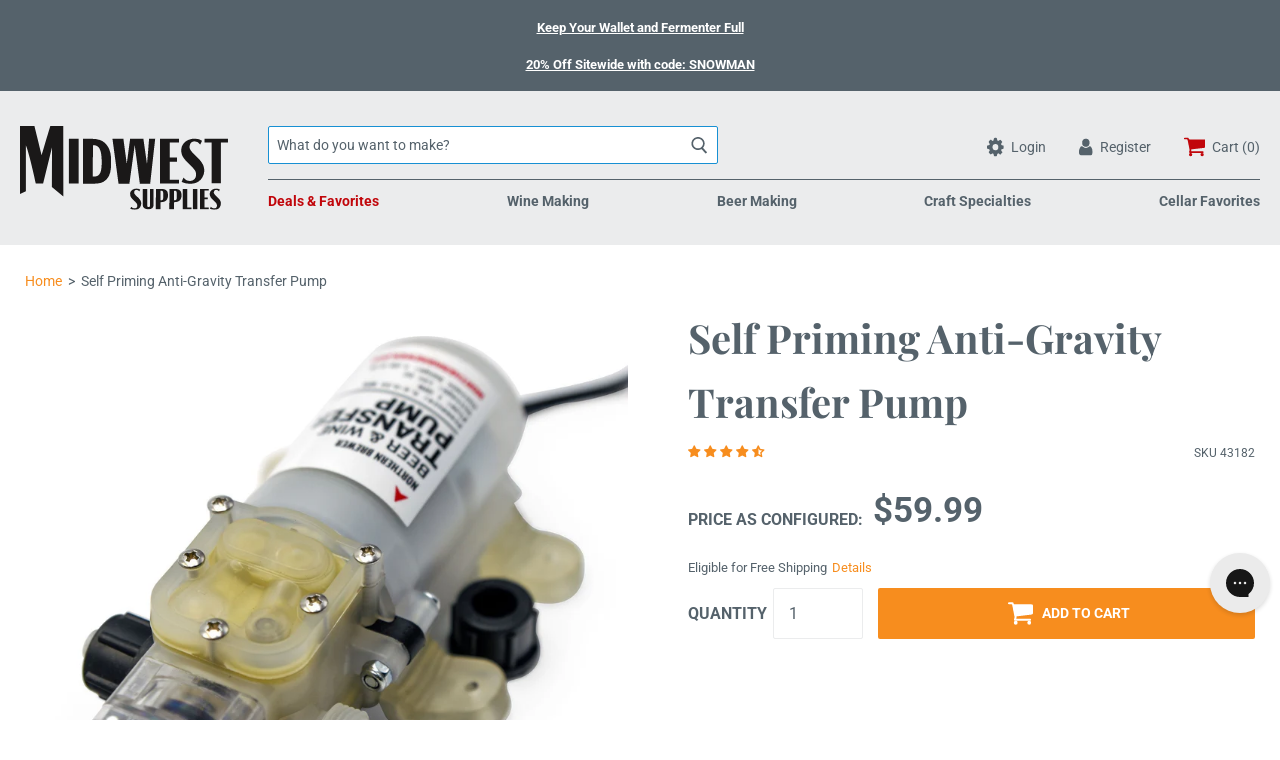

--- FILE ---
content_type: text/html; charset=utf-8
request_url: https://www.midwestsupplies.com/products/anti-gravity-transfer-pump
body_size: 51178
content:
<!doctype html>

<!--[if IE 9 ]><html class="no-js csscalc no-flexbox ie9"><![endif]-->
<!--[if (gt IE 9)|!(IE)]><!--><html class="no-js"><!--<![endif]-->
  <head>


    
    
    <meta charset="utf-8"> 
    <meta http-equiv="X-UA-Compatible" content="IE=edge,chrome=1">
    <meta name="viewport" content="width=device-width, initial-scale=1.0, height=device-height, minimum-scale=1.0, user-scalable=0">

    <title>
      Anti-Gravity Home Brew Transfer Pump &ndash; Midwest Supplies
    </title>

    
      <meta name="description" content="The Anti-Gravity Transfer Pump is the ultimate tool for moving any and all liquids. Eliminate the back-breaking work of lifting heavy kegs, carboys, and coolers, simply by hooking up this new self-priming pump and flipping a switch. Chill out and drink a beer while your homebrew transfers smoothly.">
    

    <link rel="canonical" href="https://www.midwestsupplies.com/products/anti-gravity-transfer-pump">

    
      <link rel="shortcut icon" href="https://www.midwestsupplies.com/cdn/shop/files/midwest-supplies-logo-favicon-56.png?v=1701284004" type="image/png">
    
    <script>
      var myVar = "\/\/www.midwestsupplies.com\/cdn\/shop\/files\/midwest-supplies-logo-favicon-56.png?v=1701284004"
      var x = //www.midwestsupplies.com/cdn/shop/files/midwest-supplies-logo-favicon-56.png?v=1701284004
      console.log(myVar, x)
      </script>

    <meta name="google-site-verification" content="F3mwkvBMfhN4t_AHTpSHTVlp46sx6dbuooSY1QdlW0o" />
    <meta name="google-site-verification" content="16b0YYw26jEJ0Lja5ag-eQa_km1hxtaz2EBtAlp6Hkg" />
    


  <meta property="og:type" content="product">
  <meta property="og:title" content="Self Priming Anti-Gravity Transfer Pump">

  
    <meta property="og:image" content="http://www.midwestsupplies.com/cdn/shop/products/43182-Northern-Brewer-Self-Priming-Beer-Wine-Transfer-Pump_4_grande.jpg?v=1756926556">
    <meta property="og:image:secure_url" content="https://www.midwestsupplies.com/cdn/shop/products/43182-Northern-Brewer-Self-Priming-Beer-Wine-Transfer-Pump_4_grande.jpg?v=1756926556">
  
    <meta property="og:image" content="http://www.midwestsupplies.com/cdn/shop/products/43182-Northern-Brewer-Self-Priming-Beer-Wine-Transfer-Pump_4_1_grande.jpg?v=1756926556">
    <meta property="og:image:secure_url" content="https://www.midwestsupplies.com/cdn/shop/products/43182-Northern-Brewer-Self-Priming-Beer-Wine-Transfer-Pump_4_1_grande.jpg?v=1756926556">
  
    <meta property="og:image" content="http://www.midwestsupplies.com/cdn/shop/products/43182-Northern-Brewer-Self-Priming-Beer-Wine-Transfer-Pump_1_7f2f907e-37fb-4fd1-9539-8b371a75ce5e_grande.jpg?v=1756926556">
    <meta property="og:image:secure_url" content="https://www.midwestsupplies.com/cdn/shop/products/43182-Northern-Brewer-Self-Priming-Beer-Wine-Transfer-Pump_1_7f2f907e-37fb-4fd1-9539-8b371a75ce5e_grande.jpg?v=1756926556">
  

  <meta property="og:price:amount" content="59.99">
  <meta property="og:price:currency" content="USD">



  <meta property="og:description" content="The Anti-Gravity Transfer Pump is the ultimate tool for moving any and all liquids. Eliminate the back-breaking work of lifting heavy kegs, carboys, and coolers, simply by hooking up this new self-priming pump and flipping a switch. Chill out and drink a beer while your homebrew transfers smoothly.">


<meta property="og:url" content="https://www.midwestsupplies.com/products/anti-gravity-transfer-pump">
<meta property="og:site_name" content="Midwest Supplies">





<meta name="twitter:card" content="summary">

  <meta name="twitter:title" content="Self Priming Anti-Gravity Transfer Pump">
  <meta name="twitter:description" content="The Anti-Gravity Transfer Pump is the ultimate tool for moving any and all liquids. Transfer from primary to secondary, conical to keg, carboy to barrel, wine or beer… the possibilities are endless! Eliminate the back-breaking work of lifting heavy kegs, carboys, and coolers, simply by hooking up this new self-priming pump and flipping a switch. Chill out and drink a beer while your homebrew transfers smoothly from one vessel to another - the pump does all the work.Works best with 5/16” tubing, but will also work with ⅜” tubing. Note: This does not include tubing or racking cane, check out the Anti-Gravity Transfer Pump Kit for a complete transfer kit solution.Specs ⅜” barbed and threaded inlet/outlet connections with integrated locking tubing collars Max Flow: 1 GPM Self-Priming Suction Ability: 5 Feet In-line Switch8 ft. Cord Max Lift: 150 Feet Food Safe Head Temp">
  <meta name="twitter:image" content="https://www.midwestsupplies.com/cdn/shop/products/43182-Northern-Brewer-Self-Priming-Beer-Wine-Transfer-Pump_4_medium.jpg?v=1756926556">
  <meta name="twitter:image:width" content="240">
  <meta name="twitter:image:height" content="240">

    
     
    
    <script>window.performance && window.performance.mark && window.performance.mark('shopify.content_for_header.start');</script><meta id="shopify-digital-wallet" name="shopify-digital-wallet" content="/26334363722/digital_wallets/dialog">
<meta name="shopify-checkout-api-token" content="65481515af649cbf3a0fdc1030682478">
<meta id="in-context-paypal-metadata" data-shop-id="26334363722" data-venmo-supported="true" data-environment="production" data-locale="en_US" data-paypal-v4="true" data-currency="USD">
<link rel="alternate" type="application/json+oembed" href="https://www.midwestsupplies.com/products/anti-gravity-transfer-pump.oembed">
<script async="async" src="/checkouts/internal/preloads.js?locale=en-US"></script>
<link rel="preconnect" href="https://shop.app" crossorigin="anonymous">
<script async="async" src="https://shop.app/checkouts/internal/preloads.js?locale=en-US&shop_id=26334363722" crossorigin="anonymous"></script>
<script id="apple-pay-shop-capabilities" type="application/json">{"shopId":26334363722,"countryCode":"US","currencyCode":"USD","merchantCapabilities":["supports3DS"],"merchantId":"gid:\/\/shopify\/Shop\/26334363722","merchantName":"Midwest Supplies","requiredBillingContactFields":["postalAddress","email","phone"],"requiredShippingContactFields":["postalAddress","email","phone"],"shippingType":"shipping","supportedNetworks":["visa","masterCard","amex","discover","elo","jcb"],"total":{"type":"pending","label":"Midwest Supplies","amount":"1.00"},"shopifyPaymentsEnabled":true,"supportsSubscriptions":true}</script>
<script id="shopify-features" type="application/json">{"accessToken":"65481515af649cbf3a0fdc1030682478","betas":["rich-media-storefront-analytics"],"domain":"www.midwestsupplies.com","predictiveSearch":true,"shopId":26334363722,"locale":"en"}</script>
<script>var Shopify = Shopify || {};
Shopify.shop = "midwestsupplies.myshopify.com";
Shopify.locale = "en";
Shopify.currency = {"active":"USD","rate":"1.0"};
Shopify.country = "US";
Shopify.theme = {"name":"midwestsupplies\/main","id":132155080778,"schema_name":"Focal","schema_version":"7.4.1","theme_store_id":null,"role":"main"};
Shopify.theme.handle = "null";
Shopify.theme.style = {"id":null,"handle":null};
Shopify.cdnHost = "www.midwestsupplies.com/cdn";
Shopify.routes = Shopify.routes || {};
Shopify.routes.root = "/";</script>
<script type="module">!function(o){(o.Shopify=o.Shopify||{}).modules=!0}(window);</script>
<script>!function(o){function n(){var o=[];function n(){o.push(Array.prototype.slice.apply(arguments))}return n.q=o,n}var t=o.Shopify=o.Shopify||{};t.loadFeatures=n(),t.autoloadFeatures=n()}(window);</script>
<script>
  window.ShopifyPay = window.ShopifyPay || {};
  window.ShopifyPay.apiHost = "shop.app\/pay";
  window.ShopifyPay.redirectState = null;
</script>
<script id="shop-js-analytics" type="application/json">{"pageType":"product"}</script>
<script defer="defer" async type="module" src="//www.midwestsupplies.com/cdn/shopifycloud/shop-js/modules/v2/client.init-shop-cart-sync_BN7fPSNr.en.esm.js"></script>
<script defer="defer" async type="module" src="//www.midwestsupplies.com/cdn/shopifycloud/shop-js/modules/v2/chunk.common_Cbph3Kss.esm.js"></script>
<script defer="defer" async type="module" src="//www.midwestsupplies.com/cdn/shopifycloud/shop-js/modules/v2/chunk.modal_DKumMAJ1.esm.js"></script>
<script type="module">
  await import("//www.midwestsupplies.com/cdn/shopifycloud/shop-js/modules/v2/client.init-shop-cart-sync_BN7fPSNr.en.esm.js");
await import("//www.midwestsupplies.com/cdn/shopifycloud/shop-js/modules/v2/chunk.common_Cbph3Kss.esm.js");
await import("//www.midwestsupplies.com/cdn/shopifycloud/shop-js/modules/v2/chunk.modal_DKumMAJ1.esm.js");

  window.Shopify.SignInWithShop?.initShopCartSync?.({"fedCMEnabled":true,"windoidEnabled":true});

</script>
<script>
  window.Shopify = window.Shopify || {};
  if (!window.Shopify.featureAssets) window.Shopify.featureAssets = {};
  window.Shopify.featureAssets['shop-js'] = {"shop-cart-sync":["modules/v2/client.shop-cart-sync_CJVUk8Jm.en.esm.js","modules/v2/chunk.common_Cbph3Kss.esm.js","modules/v2/chunk.modal_DKumMAJ1.esm.js"],"init-fed-cm":["modules/v2/client.init-fed-cm_7Fvt41F4.en.esm.js","modules/v2/chunk.common_Cbph3Kss.esm.js","modules/v2/chunk.modal_DKumMAJ1.esm.js"],"init-shop-email-lookup-coordinator":["modules/v2/client.init-shop-email-lookup-coordinator_Cc088_bR.en.esm.js","modules/v2/chunk.common_Cbph3Kss.esm.js","modules/v2/chunk.modal_DKumMAJ1.esm.js"],"init-windoid":["modules/v2/client.init-windoid_hPopwJRj.en.esm.js","modules/v2/chunk.common_Cbph3Kss.esm.js","modules/v2/chunk.modal_DKumMAJ1.esm.js"],"shop-button":["modules/v2/client.shop-button_B0jaPSNF.en.esm.js","modules/v2/chunk.common_Cbph3Kss.esm.js","modules/v2/chunk.modal_DKumMAJ1.esm.js"],"shop-cash-offers":["modules/v2/client.shop-cash-offers_DPIskqss.en.esm.js","modules/v2/chunk.common_Cbph3Kss.esm.js","modules/v2/chunk.modal_DKumMAJ1.esm.js"],"shop-toast-manager":["modules/v2/client.shop-toast-manager_CK7RT69O.en.esm.js","modules/v2/chunk.common_Cbph3Kss.esm.js","modules/v2/chunk.modal_DKumMAJ1.esm.js"],"init-shop-cart-sync":["modules/v2/client.init-shop-cart-sync_BN7fPSNr.en.esm.js","modules/v2/chunk.common_Cbph3Kss.esm.js","modules/v2/chunk.modal_DKumMAJ1.esm.js"],"init-customer-accounts-sign-up":["modules/v2/client.init-customer-accounts-sign-up_CfPf4CXf.en.esm.js","modules/v2/client.shop-login-button_DeIztwXF.en.esm.js","modules/v2/chunk.common_Cbph3Kss.esm.js","modules/v2/chunk.modal_DKumMAJ1.esm.js"],"pay-button":["modules/v2/client.pay-button_CgIwFSYN.en.esm.js","modules/v2/chunk.common_Cbph3Kss.esm.js","modules/v2/chunk.modal_DKumMAJ1.esm.js"],"init-customer-accounts":["modules/v2/client.init-customer-accounts_DQ3x16JI.en.esm.js","modules/v2/client.shop-login-button_DeIztwXF.en.esm.js","modules/v2/chunk.common_Cbph3Kss.esm.js","modules/v2/chunk.modal_DKumMAJ1.esm.js"],"avatar":["modules/v2/client.avatar_BTnouDA3.en.esm.js"],"init-shop-for-new-customer-accounts":["modules/v2/client.init-shop-for-new-customer-accounts_CsZy_esa.en.esm.js","modules/v2/client.shop-login-button_DeIztwXF.en.esm.js","modules/v2/chunk.common_Cbph3Kss.esm.js","modules/v2/chunk.modal_DKumMAJ1.esm.js"],"shop-follow-button":["modules/v2/client.shop-follow-button_BRMJjgGd.en.esm.js","modules/v2/chunk.common_Cbph3Kss.esm.js","modules/v2/chunk.modal_DKumMAJ1.esm.js"],"checkout-modal":["modules/v2/client.checkout-modal_B9Drz_yf.en.esm.js","modules/v2/chunk.common_Cbph3Kss.esm.js","modules/v2/chunk.modal_DKumMAJ1.esm.js"],"shop-login-button":["modules/v2/client.shop-login-button_DeIztwXF.en.esm.js","modules/v2/chunk.common_Cbph3Kss.esm.js","modules/v2/chunk.modal_DKumMAJ1.esm.js"],"lead-capture":["modules/v2/client.lead-capture_DXYzFM3R.en.esm.js","modules/v2/chunk.common_Cbph3Kss.esm.js","modules/v2/chunk.modal_DKumMAJ1.esm.js"],"shop-login":["modules/v2/client.shop-login_CA5pJqmO.en.esm.js","modules/v2/chunk.common_Cbph3Kss.esm.js","modules/v2/chunk.modal_DKumMAJ1.esm.js"],"payment-terms":["modules/v2/client.payment-terms_BxzfvcZJ.en.esm.js","modules/v2/chunk.common_Cbph3Kss.esm.js","modules/v2/chunk.modal_DKumMAJ1.esm.js"]};
</script>
<script>(function() {
  var isLoaded = false;
  function asyncLoad() {
    if (isLoaded) return;
    isLoaded = true;
    var urls = ["https:\/\/static.rechargecdn.com\/assets\/js\/widget.min.js?shop=midwestsupplies.myshopify.com","https:\/\/config.gorgias.chat\/bundle-loader\/01GYCBTPRKHEJ57R1JXF5DSN2E?source=shopify1click\u0026shop=midwestsupplies.myshopify.com","https:\/\/searchanise-ef84.kxcdn.com\/widgets\/shopify\/init.js?a=4E8c9j7T7v\u0026shop=midwestsupplies.myshopify.com","https:\/\/public.9gtb.com\/loader.js?g_cvt_id=8f36d66a-98bd-48a0-8fc0-fbe5faf8dfa2\u0026shop=midwestsupplies.myshopify.com"];
    for (var i = 0; i < urls.length; i++) {
      var s = document.createElement('script');
      s.type = 'text/javascript';
      s.async = true;
      s.src = urls[i];
      var x = document.getElementsByTagName('script')[0];
      x.parentNode.insertBefore(s, x);
    }
  };
  if(window.attachEvent) {
    window.attachEvent('onload', asyncLoad);
  } else {
    window.addEventListener('load', asyncLoad, false);
  }
})();</script>
<script id="__st">var __st={"a":26334363722,"offset":-21600,"reqid":"8e3773ff-6b56-49f9-84e3-ab5f31da32e9-1770033139","pageurl":"www.midwestsupplies.com\/products\/anti-gravity-transfer-pump","u":"cf58202dd341","p":"product","rtyp":"product","rid":4300458065994};</script>
<script>window.ShopifyPaypalV4VisibilityTracking = true;</script>
<script id="captcha-bootstrap">!function(){'use strict';const t='contact',e='account',n='new_comment',o=[[t,t],['blogs',n],['comments',n],[t,'customer']],c=[[e,'customer_login'],[e,'guest_login'],[e,'recover_customer_password'],[e,'create_customer']],r=t=>t.map((([t,e])=>`form[action*='/${t}']:not([data-nocaptcha='true']) input[name='form_type'][value='${e}']`)).join(','),a=t=>()=>t?[...document.querySelectorAll(t)].map((t=>t.form)):[];function s(){const t=[...o],e=r(t);return a(e)}const i='password',u='form_key',d=['recaptcha-v3-token','g-recaptcha-response','h-captcha-response',i],f=()=>{try{return window.sessionStorage}catch{return}},m='__shopify_v',_=t=>t.elements[u];function p(t,e,n=!1){try{const o=window.sessionStorage,c=JSON.parse(o.getItem(e)),{data:r}=function(t){const{data:e,action:n}=t;return t[m]||n?{data:e,action:n}:{data:t,action:n}}(c);for(const[e,n]of Object.entries(r))t.elements[e]&&(t.elements[e].value=n);n&&o.removeItem(e)}catch(o){console.error('form repopulation failed',{error:o})}}const l='form_type',E='cptcha';function T(t){t.dataset[E]=!0}const w=window,h=w.document,L='Shopify',v='ce_forms',y='captcha';let A=!1;((t,e)=>{const n=(g='f06e6c50-85a8-45c8-87d0-21a2b65856fe',I='https://cdn.shopify.com/shopifycloud/storefront-forms-hcaptcha/ce_storefront_forms_captcha_hcaptcha.v1.5.2.iife.js',D={infoText:'Protected by hCaptcha',privacyText:'Privacy',termsText:'Terms'},(t,e,n)=>{const o=w[L][v],c=o.bindForm;if(c)return c(t,g,e,D).then(n);var r;o.q.push([[t,g,e,D],n]),r=I,A||(h.body.append(Object.assign(h.createElement('script'),{id:'captcha-provider',async:!0,src:r})),A=!0)});var g,I,D;w[L]=w[L]||{},w[L][v]=w[L][v]||{},w[L][v].q=[],w[L][y]=w[L][y]||{},w[L][y].protect=function(t,e){n(t,void 0,e),T(t)},Object.freeze(w[L][y]),function(t,e,n,w,h,L){const[v,y,A,g]=function(t,e,n){const i=e?o:[],u=t?c:[],d=[...i,...u],f=r(d),m=r(i),_=r(d.filter((([t,e])=>n.includes(e))));return[a(f),a(m),a(_),s()]}(w,h,L),I=t=>{const e=t.target;return e instanceof HTMLFormElement?e:e&&e.form},D=t=>v().includes(t);t.addEventListener('submit',(t=>{const e=I(t);if(!e)return;const n=D(e)&&!e.dataset.hcaptchaBound&&!e.dataset.recaptchaBound,o=_(e),c=g().includes(e)&&(!o||!o.value);(n||c)&&t.preventDefault(),c&&!n&&(function(t){try{if(!f())return;!function(t){const e=f();if(!e)return;const n=_(t);if(!n)return;const o=n.value;o&&e.removeItem(o)}(t);const e=Array.from(Array(32),(()=>Math.random().toString(36)[2])).join('');!function(t,e){_(t)||t.append(Object.assign(document.createElement('input'),{type:'hidden',name:u})),t.elements[u].value=e}(t,e),function(t,e){const n=f();if(!n)return;const o=[...t.querySelectorAll(`input[type='${i}']`)].map((({name:t})=>t)),c=[...d,...o],r={};for(const[a,s]of new FormData(t).entries())c.includes(a)||(r[a]=s);n.setItem(e,JSON.stringify({[m]:1,action:t.action,data:r}))}(t,e)}catch(e){console.error('failed to persist form',e)}}(e),e.submit())}));const S=(t,e)=>{t&&!t.dataset[E]&&(n(t,e.some((e=>e===t))),T(t))};for(const o of['focusin','change'])t.addEventListener(o,(t=>{const e=I(t);D(e)&&S(e,y())}));const B=e.get('form_key'),M=e.get(l),P=B&&M;t.addEventListener('DOMContentLoaded',(()=>{const t=y();if(P)for(const e of t)e.elements[l].value===M&&p(e,B);[...new Set([...A(),...v().filter((t=>'true'===t.dataset.shopifyCaptcha))])].forEach((e=>S(e,t)))}))}(h,new URLSearchParams(w.location.search),n,t,e,['guest_login'])})(!0,!0)}();</script>
<script integrity="sha256-4kQ18oKyAcykRKYeNunJcIwy7WH5gtpwJnB7kiuLZ1E=" data-source-attribution="shopify.loadfeatures" defer="defer" src="//www.midwestsupplies.com/cdn/shopifycloud/storefront/assets/storefront/load_feature-a0a9edcb.js" crossorigin="anonymous"></script>
<script crossorigin="anonymous" defer="defer" src="//www.midwestsupplies.com/cdn/shopifycloud/storefront/assets/shopify_pay/storefront-65b4c6d7.js?v=20250812"></script>
<script data-source-attribution="shopify.dynamic_checkout.dynamic.init">var Shopify=Shopify||{};Shopify.PaymentButton=Shopify.PaymentButton||{isStorefrontPortableWallets:!0,init:function(){window.Shopify.PaymentButton.init=function(){};var t=document.createElement("script");t.src="https://www.midwestsupplies.com/cdn/shopifycloud/portable-wallets/latest/portable-wallets.en.js",t.type="module",document.head.appendChild(t)}};
</script>
<script data-source-attribution="shopify.dynamic_checkout.buyer_consent">
  function portableWalletsHideBuyerConsent(e){var t=document.getElementById("shopify-buyer-consent"),n=document.getElementById("shopify-subscription-policy-button");t&&n&&(t.classList.add("hidden"),t.setAttribute("aria-hidden","true"),n.removeEventListener("click",e))}function portableWalletsShowBuyerConsent(e){var t=document.getElementById("shopify-buyer-consent"),n=document.getElementById("shopify-subscription-policy-button");t&&n&&(t.classList.remove("hidden"),t.removeAttribute("aria-hidden"),n.addEventListener("click",e))}window.Shopify?.PaymentButton&&(window.Shopify.PaymentButton.hideBuyerConsent=portableWalletsHideBuyerConsent,window.Shopify.PaymentButton.showBuyerConsent=portableWalletsShowBuyerConsent);
</script>
<script data-source-attribution="shopify.dynamic_checkout.cart.bootstrap">document.addEventListener("DOMContentLoaded",(function(){function t(){return document.querySelector("shopify-accelerated-checkout-cart, shopify-accelerated-checkout")}if(t())Shopify.PaymentButton.init();else{new MutationObserver((function(e,n){t()&&(Shopify.PaymentButton.init(),n.disconnect())})).observe(document.body,{childList:!0,subtree:!0})}}));
</script>
<link id="shopify-accelerated-checkout-styles" rel="stylesheet" media="screen" href="https://www.midwestsupplies.com/cdn/shopifycloud/portable-wallets/latest/accelerated-checkout-backwards-compat.css" crossorigin="anonymous">
<style id="shopify-accelerated-checkout-cart">
        #shopify-buyer-consent {
  margin-top: 1em;
  display: inline-block;
  width: 100%;
}

#shopify-buyer-consent.hidden {
  display: none;
}

#shopify-subscription-policy-button {
  background: none;
  border: none;
  padding: 0;
  text-decoration: underline;
  font-size: inherit;
  cursor: pointer;
}

#shopify-subscription-policy-button::before {
  box-shadow: none;
}

      </style>

<script>window.performance && window.performance.mark && window.performance.mark('shopify.content_for_header.end');</script>

<script>
    window.BOLD = window.BOLD || {};
    window.BOLD.options = {settings: {v1_variant_mode : true, hybrid_fix_auto_insert_inputs: true}};
</script>
<script>window.BOLD = window.BOLD || {};
    window.BOLD.common = window.BOLD.common || {};
    window.BOLD.common.Shopify = window.BOLD.common.Shopify || {};
    window.BOLD.common.Shopify.shop = {
      domain: 'www.midwestsupplies.com',
      permanent_domain: 'midwestsupplies.myshopify.com',
      url: 'https://www.midwestsupplies.com',
      secure_url: 'https://www.midwestsupplies.com',
      money_format: "${{amount}}",
      currency: "USD"
    };
    window.BOLD.common.Shopify.customer = {
      id: null,
      tags: null,
    };
    window.BOLD.common.Shopify.cart = {"note":null,"attributes":{},"original_total_price":0,"total_price":0,"total_discount":0,"total_weight":0.0,"item_count":0,"items":[],"requires_shipping":false,"currency":"USD","items_subtotal_price":0,"cart_level_discount_applications":[],"checkout_charge_amount":0};
    window.BOLD.common.template = 'product';window.BOLD.common.Shopify.formatMoney = function(money, format) {
        function n(t, e) {
            return "undefined" == typeof t ? e : t
        }
        function r(t, e, r, i) {
            if (e = n(e, 2),
                r = n(r, ","),
                i = n(i, "."),
            isNaN(t) || null == t)
                return 0;
            t = (t / 100).toFixed(e);
            var o = t.split(".")
                , a = o[0].replace(/(\d)(?=(\d\d\d)+(?!\d))/g, "$1" + r)
                , s = o[1] ? i + o[1] : "";
            return a + s
        }
        "string" == typeof money && (money = money.replace(".", ""));
        var i = ""
            , o = /\{\{\s*(\w+)\s*\}\}/
            , a = format || window.BOLD.common.Shopify.shop.money_format || window.Shopify.money_format || "$ {{ amount }}";
        switch (a.match(o)[1]) {
            case "amount":
                i = r(money, 2, ",", ".");
                break;
            case "amount_no_decimals":
                i = r(money, 0, ",", ".");
                break;
            case "amount_with_comma_separator":
                i = r(money, 2, ".", ",");
                break;
            case "amount_no_decimals_with_comma_separator":
                i = r(money, 0, ".", ",");
                break;
            case "amount_with_space_separator":
                i = r(money, 2, " ", ",");
                break;
            case "amount_no_decimals_with_space_separator":
                i = r(money, 0, " ", ",");
                break;
            case "amount_with_apostrophe_separator":
                i = r(money, 2, "'", ".");
                break;
        }
        return a.replace(o, i);
    };
    window.BOLD.common.Shopify.saveProduct = function (handle, product) {
      if (typeof handle === 'string' && typeof window.BOLD.common.Shopify.products[handle] === 'undefined') {
        if (typeof product === 'number') {
          window.BOLD.common.Shopify.handles[product] = handle;
          product = { id: product };
        }
        window.BOLD.common.Shopify.products[handle] = product;
      }
    };
    window.BOLD.common.Shopify.saveVariant = function (variant_id, variant) {
      if (typeof variant_id === 'number' && typeof window.BOLD.common.Shopify.variants[variant_id] === 'undefined') {
        window.BOLD.common.Shopify.variants[variant_id] = variant;
      }
    };window.BOLD.common.Shopify.products = window.BOLD.common.Shopify.products || {};
    window.BOLD.common.Shopify.variants = window.BOLD.common.Shopify.variants || {};
    window.BOLD.common.Shopify.handles = window.BOLD.common.Shopify.handles || {};window.BOLD.common.Shopify.handle = "anti-gravity-transfer-pump"
window.BOLD.common.Shopify.saveProduct("anti-gravity-transfer-pump", 4300458065994);window.BOLD.common.Shopify.saveVariant(30972916891722, { product_id: 4300458065994, product_handle: "anti-gravity-transfer-pump", price: 5999, group_id: '', csp_metafield: {}});window.BOLD.apps_installed = {"Product Options":2} || {};window.BOLD.common.Shopify.metafields = window.BOLD.common.Shopify.metafields || {};window.BOLD.common.Shopify.metafields["bold_rp"] = {};window.BOLD.common.Shopify.metafields["bold_csp_defaults"] = {};window.BOLD.common.cacheParams = window.BOLD.common.cacheParams || {};
    window.BOLD.common.cacheParams.options = 1668012159;
</script>

<script>
    window.BOLD.common.cacheParams.options = 1769700507;
</script>
<link href="//www.midwestsupplies.com/cdn/shop/t/37/assets/bold-options.css?v=183456226462157094871731340653" rel="stylesheet" type="text/css" media="all" />
<script defer src="https://options.shopapps.site/js/options.js"></script><link href="//www.midwestsupplies.com/cdn/shop/t/37/assets/theme.scss.css?v=133553041630066993481762094697" rel="stylesheet" type="text/css" media="all" />
    <script src="//www.midwestsupplies.com/cdn/shop/t/37/assets/lazysizes.min.js?v=174358363404432586981731340655" async></script>
    <style>
      .ot-bnr-logo {
        display:none !important;
      }
    </style>

    <script src="https://ajax.googleapis.com/ajax/libs/jquery/3.6.0/jquery.min.js"></script>
    
    <script>
      // This allows to expose several variables to the global scope, to be used in scripts
      window.theme = {
        template: "product",
        currentPage: 1,
        localeRootUrl: '',
        shopCurrency: "USD",
        moneyFormat: "${{amount}}",
        moneyWithCurrencyFormat: "${{amount}} USD",
        collectionSortBy: null
      };

      window.languages = {
        autocompleteStartingAt: "Starting at",
        autocompletePageType: "Page",
        autocompleteSeeAll: "See all results",
        recoverPassword: "Recover your password",
        cartTerms: "You need to accept terms and conditions",
        shippingEstimatorSubmit: "Estimate",
        shippingEstimatorSubmitting: "Estimating...",
        shippingEstimatorNoRates: "We do not ship to this destination",
        shippingEstimatorRates: "Available shipping rates:",
        shippingEstimatorError: "There are some errors:",
        productAddedStatus: "Product was successfully added!",
        unavailableLabel: "Unavailable",
        soldOutLabel: "Sold out",
        addToCartLabel: "Add to cart",
        addingToCartLabel: "Adding to cart..."
      }
    </script>

    
<script>
          var currentScript = document.currentScript || document.scripts[document.scripts.length - 1];
          var boldVariantIds =[30972916891722];
          var boldProductHandle ="anti-gravity-transfer-pump";
          var BOLD = BOLD || {};
          BOLD.products = BOLD.products || {};
          BOLD.variant_lookup = BOLD.variant_lookup || {};
          if (window.BOLD && !BOLD.common) {
              BOLD.common = BOLD.common || {};
              BOLD.common.Shopify = BOLD.common.Shopify || {};
              window.BOLD.common.Shopify.products = window.BOLD.common.Shopify.products || {};
              window.BOLD.common.Shopify.variants = window.BOLD.common.Shopify.variants || {};
              window.BOLD.common.Shopify.handles = window.BOLD.common.Shopify.handles || {};
              window.BOLD.common.Shopify.saveProduct = function (handle, product) {
                  if (typeof handle === 'string' && typeof window.BOLD.common.Shopify.products[handle] === 'undefined') {
                      if (typeof product === 'number') {
                          window.BOLD.common.Shopify.handles[product] = handle;
                          product = { id: product };
                      }
                      window.BOLD.common.Shopify.products[handle] = product;
                  }
              };
              window.BOLD.common.Shopify.saveVariant = function (variant_id, variant) {
                  if (typeof variant_id === 'number' && typeof window.BOLD.common.Shopify.variants[variant_id] === 'undefined') {
                      window.BOLD.common.Shopify.variants[variant_id] = variant;
                  }
              };
          }

          for (var boldIndex = 0; boldIndex < boldVariantIds.length; boldIndex = boldIndex + 1) {
            BOLD.variant_lookup[boldVariantIds[boldIndex]] = boldProductHandle;
          }

          BOLD.products[boldProductHandle] ={
    "id":4300458065994,
    "title":"Self Priming Anti-Gravity Transfer Pump","handle":"anti-gravity-transfer-pump",
    "description":"\u003cp\u003eThe Anti-Gravity Transfer Pump is the ultimate tool for moving any and all liquids. Transfer from primary to secondary, conical to keg, carboy to barrel, wine or beer… the possibilities are endless!\u003c\/p\u003e\n\u003cp\u003eEliminate the back-breaking work of lifting heavy kegs, carboys, and coolers, simply by hooking up this new self-priming pump and flipping a switch. Chill out and drink a beer while your homebrew transfers smoothly from one vessel to another - the pump does all the work.\u003cbr\u003e\u003cbr\u003eWorks best with \u003ca href=\"\/products\/tubing-1\" title='5\/16\" ID Siphon Hose'\u003e5\/16” tubing\u003c\/a\u003e, but will also work with \u003ca href=\"\/products\/3-8-id-siphon-hose-tubing\" title='3\/8\" ID Siphon Hose Tubing'\u003e⅜” tubing\u003c\/a\u003e.\u003c\/p\u003e\n\u003cp\u003e\u003cem data-mce-fragment=\"1\"\u003e\u003cstrong data-mce-fragment=\"1\"\u003eNote:\u003c\/strong\u003e This does not include tubing or racking cane, check out the \u003cspan data-mce-fragment=\"1\"\u003e\u003ca data-mce-fragment=\"1\" title=\"Anti-Gravity Transfer Pump Kit\" href=\"https:\/\/www.northernbrewer.com\/products\/anti-gravity-transfer-pump-kit\" data-mce-href=\"https:\/\/www.northernbrewer.com\/products\/anti-gravity-transfer-pump-kit\"\u003eAnti-Gravity Transfer Pump Kit\u003c\/a\u003e for a complete transfer kit solution.\u003c\/span\u003e\u003c\/em\u003e\u003cbr\u003e\u003cbr\u003e\u003cb\u003eSpecs\u003c\/b\u003e\u003c\/p\u003e\n\u003cul\u003e\n\u003cli\u003e⅜” barbed and threaded inlet\/outlet connections with integrated locking tubing collars\u003c\/li\u003e\n\u003cli\u003eMax Flow: 1 GPM\u003c\/li\u003e\n\u003cli\u003eSelf-Priming\u003c\/li\u003e\n\u003cli\u003eSuction Ability: 5 Feet\u003c\/li\u003e\n\u003cli\u003eIn-line Switch8 ft. Cord\u003c\/li\u003e\n\u003cli\u003eMax Lift: 150 Feet\u003c\/li\u003e\n\u003cli\u003eFood Safe Head\u003c\/li\u003e\n\u003cli\u003eTemp Rating: up to 140 degrees F\u003c\/li\u003e\n\u003cli\u003eVoltage: 12v (Adapter included)\u003c\/li\u003e\n\u003cli\u003eWeight: 2lbs\u003c\/li\u003e\n\u003cli\u003eIntegrated dampening mounting feet\u003c\/li\u003e\n\u003c\/ul\u003e\n\u003c!--split--\u003e\n\u003cp\u003e\u003ciframe src=\"https:\/\/www.youtube.com\/embed\/_6sgjxcyEUs\" height=\"315\" width=\"560\" allowfullscreen=\"\" allow=\"autoplay; encrypted-media\" frameborder=\"0\"\u003e\u003c\/iframe\u003e\u003c\/p\u003e\n\u003cp\u003e\u003ciframe src=\"https:\/\/www.youtube.com\/embed\/CoNI9S1ulOs\" height=\"315\" width=\"560\" allowfullscreen=\"\" allow=\"autoplay; encrypted-media\" frameborder=\"0\"\u003e\u003c\/iframe\u003e\u003c\/p\u003e\n\u003c!--split--\u003e\r\n\u003ch3\u003eCalifornia Proposition 65\u003c\/h3\u003e\r\n\u003cp\u003e\u003ca rel=\"noopener noreferrer\" title=\"Proposition 65\" href=\"\/pages\/california-proposition-65\" target=\"_blank\"\u003e⚠ Proposition 65 Warning:\u003c\/a\u003e This product contains chemicals known to the State of California to cause cancer and\/or birth defects or other reproductive harm.\u003c\/p\u003e\r\n\u003c!-- PROP65-WARNING END v1 --\u003e",
    "published_at":"2019-10-23T11:08:57",
    "created_at":"2019-10-23T11:08:59",
    "vendor":"Northern Brewer",
    "type":"Pumps \u0026 Plumbing",
    "tags":["Equipment","giftcat:Best Selling Gifts","promo:Include","Prop65","pump:Pumps","racking:Racking Canes","tax:Taxable Goods","Wholesale","wine_filtration_bottling:Racking"],
    "price":5999,
    "price_min":5999,
    "price_max":5999,
    "price_varies":false,
    "compare_at_price":null,
    "compare_at_price_min":0,
    "compare_at_price_max":0,
    "compare_at_price_varies":false,
    "all_variant_ids":[30972916891722],
    "variants":[{"id":30972916891722,"title":"Default Title","option1":"Default Title","option2":null,"option3":null,"sku":"43182","requires_shipping":true,"taxable":true,"featured_image":null,"available":true,"name":"Self Priming Anti-Gravity Transfer Pump","public_title":null,"options":["Default Title"],"price":5999,"weight":1043,"compare_at_price":null,"inventory_management":"shopify","barcode":"43182","requires_selling_plan":false,"selling_plan_allocations":[],"quantity_rule":{"min":1,"max":null,"increment":1}}],
    "available":null,"images":["\/\/www.midwestsupplies.com\/cdn\/shop\/products\/43182-Northern-Brewer-Self-Priming-Beer-Wine-Transfer-Pump_4.jpg?v=1756926556","\/\/www.midwestsupplies.com\/cdn\/shop\/products\/43182-Northern-Brewer-Self-Priming-Beer-Wine-Transfer-Pump_4_1.jpg?v=1756926556","\/\/www.midwestsupplies.com\/cdn\/shop\/products\/43182-Northern-Brewer-Self-Priming-Beer-Wine-Transfer-Pump_1_7f2f907e-37fb-4fd1-9539-8b371a75ce5e.jpg?v=1756926556","\/\/www.midwestsupplies.com\/cdn\/shop\/products\/43182-Northern-Brewer-Self-Priming-Beer-Wine-Transfer-Pump_2_74f75bcd-95af-4103-8d6d-9cc1484e1d07.jpg?v=1756926557","\/\/www.midwestsupplies.com\/cdn\/shop\/products\/43182-Northern-Brewer-Self-Priming-Beer-Wine-Transfer-Pump_lifestyle2.jpg?v=1756926557","\/\/www.midwestsupplies.com\/cdn\/shop\/products\/43182-Northern-Brewer-Self-Priming-Beer-Wine-Transfer-Pump_lifestyle.jpg?v=1756926557"],"featured_image":"\/\/www.midwestsupplies.com\/cdn\/shop\/products\/43182-Northern-Brewer-Self-Priming-Beer-Wine-Transfer-Pump_4.jpg?v=1756926556",
    "options":["Title"],
    "url":"\/products\/anti-gravity-transfer-pump"};var boldCSPMetafields = {};
          var boldTempProduct ={"id":4300458065994,"title":"Self Priming Anti-Gravity Transfer Pump","handle":"anti-gravity-transfer-pump","description":"\u003cp\u003eThe Anti-Gravity Transfer Pump is the ultimate tool for moving any and all liquids. Transfer from primary to secondary, conical to keg, carboy to barrel, wine or beer… the possibilities are endless!\u003c\/p\u003e\n\u003cp\u003eEliminate the back-breaking work of lifting heavy kegs, carboys, and coolers, simply by hooking up this new self-priming pump and flipping a switch. Chill out and drink a beer while your homebrew transfers smoothly from one vessel to another - the pump does all the work.\u003cbr\u003e\u003cbr\u003eWorks best with \u003ca href=\"\/products\/tubing-1\" title='5\/16\" ID Siphon Hose'\u003e5\/16” tubing\u003c\/a\u003e, but will also work with \u003ca href=\"\/products\/3-8-id-siphon-hose-tubing\" title='3\/8\" ID Siphon Hose Tubing'\u003e⅜” tubing\u003c\/a\u003e.\u003c\/p\u003e\n\u003cp\u003e\u003cem data-mce-fragment=\"1\"\u003e\u003cstrong data-mce-fragment=\"1\"\u003eNote:\u003c\/strong\u003e This does not include tubing or racking cane, check out the \u003cspan data-mce-fragment=\"1\"\u003e\u003ca data-mce-fragment=\"1\" title=\"Anti-Gravity Transfer Pump Kit\" href=\"https:\/\/www.northernbrewer.com\/products\/anti-gravity-transfer-pump-kit\" data-mce-href=\"https:\/\/www.northernbrewer.com\/products\/anti-gravity-transfer-pump-kit\"\u003eAnti-Gravity Transfer Pump Kit\u003c\/a\u003e for a complete transfer kit solution.\u003c\/span\u003e\u003c\/em\u003e\u003cbr\u003e\u003cbr\u003e\u003cb\u003eSpecs\u003c\/b\u003e\u003c\/p\u003e\n\u003cul\u003e\n\u003cli\u003e⅜” barbed and threaded inlet\/outlet connections with integrated locking tubing collars\u003c\/li\u003e\n\u003cli\u003eMax Flow: 1 GPM\u003c\/li\u003e\n\u003cli\u003eSelf-Priming\u003c\/li\u003e\n\u003cli\u003eSuction Ability: 5 Feet\u003c\/li\u003e\n\u003cli\u003eIn-line Switch8 ft. Cord\u003c\/li\u003e\n\u003cli\u003eMax Lift: 150 Feet\u003c\/li\u003e\n\u003cli\u003eFood Safe Head\u003c\/li\u003e\n\u003cli\u003eTemp Rating: up to 140 degrees F\u003c\/li\u003e\n\u003cli\u003eVoltage: 12v (Adapter included)\u003c\/li\u003e\n\u003cli\u003eWeight: 2lbs\u003c\/li\u003e\n\u003cli\u003eIntegrated dampening mounting feet\u003c\/li\u003e\n\u003c\/ul\u003e\n\u003c!--split--\u003e\n\u003cp\u003e\u003ciframe src=\"https:\/\/www.youtube.com\/embed\/_6sgjxcyEUs\" height=\"315\" width=\"560\" allowfullscreen=\"\" allow=\"autoplay; encrypted-media\" frameborder=\"0\"\u003e\u003c\/iframe\u003e\u003c\/p\u003e\n\u003cp\u003e\u003ciframe src=\"https:\/\/www.youtube.com\/embed\/CoNI9S1ulOs\" height=\"315\" width=\"560\" allowfullscreen=\"\" allow=\"autoplay; encrypted-media\" frameborder=\"0\"\u003e\u003c\/iframe\u003e\u003c\/p\u003e\n\u003c!--split--\u003e\r\n\u003ch3\u003eCalifornia Proposition 65\u003c\/h3\u003e\r\n\u003cp\u003e\u003ca rel=\"noopener noreferrer\" title=\"Proposition 65\" href=\"\/pages\/california-proposition-65\" target=\"_blank\"\u003e⚠ Proposition 65 Warning:\u003c\/a\u003e This product contains chemicals known to the State of California to cause cancer and\/or birth defects or other reproductive harm.\u003c\/p\u003e\r\n\u003c!-- PROP65-WARNING END v1 --\u003e","published_at":"2019-10-23T11:08:57-05:00","created_at":"2019-10-23T11:08:59-05:00","vendor":"Northern Brewer","type":"Pumps \u0026 Plumbing","tags":["Equipment","giftcat:Best Selling Gifts","promo:Include","Prop65","pump:Pumps","racking:Racking Canes","tax:Taxable Goods","Wholesale","wine_filtration_bottling:Racking"],"price":5999,"price_min":5999,"price_max":5999,"available":true,"price_varies":false,"compare_at_price":null,"compare_at_price_min":0,"compare_at_price_max":0,"compare_at_price_varies":false,"variants":[{"id":30972916891722,"title":"Default Title","option1":"Default Title","option2":null,"option3":null,"sku":"43182","requires_shipping":true,"taxable":true,"featured_image":null,"available":true,"name":"Self Priming Anti-Gravity Transfer Pump","public_title":null,"options":["Default Title"],"price":5999,"weight":1043,"compare_at_price":null,"inventory_management":"shopify","barcode":"43182","requires_selling_plan":false,"selling_plan_allocations":[],"quantity_rule":{"min":1,"max":null,"increment":1}}],"images":["\/\/www.midwestsupplies.com\/cdn\/shop\/products\/43182-Northern-Brewer-Self-Priming-Beer-Wine-Transfer-Pump_4.jpg?v=1756926556","\/\/www.midwestsupplies.com\/cdn\/shop\/products\/43182-Northern-Brewer-Self-Priming-Beer-Wine-Transfer-Pump_4_1.jpg?v=1756926556","\/\/www.midwestsupplies.com\/cdn\/shop\/products\/43182-Northern-Brewer-Self-Priming-Beer-Wine-Transfer-Pump_1_7f2f907e-37fb-4fd1-9539-8b371a75ce5e.jpg?v=1756926556","\/\/www.midwestsupplies.com\/cdn\/shop\/products\/43182-Northern-Brewer-Self-Priming-Beer-Wine-Transfer-Pump_2_74f75bcd-95af-4103-8d6d-9cc1484e1d07.jpg?v=1756926557","\/\/www.midwestsupplies.com\/cdn\/shop\/products\/43182-Northern-Brewer-Self-Priming-Beer-Wine-Transfer-Pump_lifestyle2.jpg?v=1756926557","\/\/www.midwestsupplies.com\/cdn\/shop\/products\/43182-Northern-Brewer-Self-Priming-Beer-Wine-Transfer-Pump_lifestyle.jpg?v=1756926557"],"featured_image":"\/\/www.midwestsupplies.com\/cdn\/shop\/products\/43182-Northern-Brewer-Self-Priming-Beer-Wine-Transfer-Pump_4.jpg?v=1756926556","options":["Title"],"media":[{"alt":"The Anti-gravity Transfer Pump","id":21859137519690,"position":1,"preview_image":{"aspect_ratio":1.0,"height":2000,"width":2000,"src":"\/\/www.midwestsupplies.com\/cdn\/shop\/products\/43182-Northern-Brewer-Self-Priming-Beer-Wine-Transfer-Pump_4.jpg?v=1756926556"},"aspect_ratio":1.0,"height":2000,"media_type":"image","src":"\/\/www.midwestsupplies.com\/cdn\/shop\/products\/43182-Northern-Brewer-Self-Priming-Beer-Wine-Transfer-Pump_4.jpg?v=1756926556","width":2000},{"alt":"https:\/\/www.youtube.com\/watch?v=_6sgjxcyEUs","id":21859137552458,"position":2,"preview_image":{"aspect_ratio":1.0,"height":2000,"width":2000,"src":"\/\/www.midwestsupplies.com\/cdn\/shop\/products\/43182-Northern-Brewer-Self-Priming-Beer-Wine-Transfer-Pump_4_1.jpg?v=1756926556"},"aspect_ratio":1.0,"height":2000,"media_type":"image","src":"\/\/www.midwestsupplies.com\/cdn\/shop\/products\/43182-Northern-Brewer-Self-Priming-Beer-Wine-Transfer-Pump_4_1.jpg?v=1756926556","width":2000},{"alt":"Self Priming Transfer Pump for Beer and Wine","id":21859137617994,"position":3,"preview_image":{"aspect_ratio":1.0,"height":2000,"width":2000,"src":"\/\/www.midwestsupplies.com\/cdn\/shop\/products\/43182-Northern-Brewer-Self-Priming-Beer-Wine-Transfer-Pump_1_7f2f907e-37fb-4fd1-9539-8b371a75ce5e.jpg?v=1756926556"},"aspect_ratio":1.0,"height":2000,"media_type":"image","src":"\/\/www.midwestsupplies.com\/cdn\/shop\/products\/43182-Northern-Brewer-Self-Priming-Beer-Wine-Transfer-Pump_1_7f2f907e-37fb-4fd1-9539-8b371a75ce5e.jpg?v=1756926556","width":2000},{"alt":null,"id":21859137814602,"position":4,"preview_image":{"aspect_ratio":1.0,"height":2000,"width":2000,"src":"\/\/www.midwestsupplies.com\/cdn\/shop\/products\/43182-Northern-Brewer-Self-Priming-Beer-Wine-Transfer-Pump_2_74f75bcd-95af-4103-8d6d-9cc1484e1d07.jpg?v=1756926557"},"aspect_ratio":1.0,"height":2000,"media_type":"image","src":"\/\/www.midwestsupplies.com\/cdn\/shop\/products\/43182-Northern-Brewer-Self-Priming-Beer-Wine-Transfer-Pump_2_74f75bcd-95af-4103-8d6d-9cc1484e1d07.jpg?v=1756926557","width":2000},{"alt":"Self Priming Transfer Pump With Tubing","id":21859137683530,"position":5,"preview_image":{"aspect_ratio":1.0,"height":1000,"width":1000,"src":"\/\/www.midwestsupplies.com\/cdn\/shop\/products\/43182-Northern-Brewer-Self-Priming-Beer-Wine-Transfer-Pump_lifestyle2.jpg?v=1756926557"},"aspect_ratio":1.0,"height":1000,"media_type":"image","src":"\/\/www.midwestsupplies.com\/cdn\/shop\/products\/43182-Northern-Brewer-Self-Priming-Beer-Wine-Transfer-Pump_lifestyle2.jpg?v=1756926557","width":1000},{"alt":"Self Priming Transfer Pump Being Used for Beer Racking","id":21859137749066,"position":6,"preview_image":{"aspect_ratio":1.0,"height":1000,"width":1000,"src":"\/\/www.midwestsupplies.com\/cdn\/shop\/products\/43182-Northern-Brewer-Self-Priming-Beer-Wine-Transfer-Pump_lifestyle.jpg?v=1756926557"},"aspect_ratio":1.0,"height":1000,"media_type":"image","src":"\/\/www.midwestsupplies.com\/cdn\/shop\/products\/43182-Northern-Brewer-Self-Priming-Beer-Wine-Transfer-Pump_lifestyle.jpg?v=1756926557","width":1000},{"alt":"The Anti-Gravity Pump","id":7196661645386,"position":7,"preview_image":{"aspect_ratio":1.333,"height":360,"width":480,"src":"\/\/www.midwestsupplies.com\/cdn\/shop\/products\/hqdefault.jpg?v=1597419000"},"aspect_ratio":1.778,"external_id":"_6sgjxcyEUs","host":"youtube","media_type":"external_video"}],"requires_selling_plan":false,"selling_plan_groups":[],"content":"\u003cp\u003eThe Anti-Gravity Transfer Pump is the ultimate tool for moving any and all liquids. Transfer from primary to secondary, conical to keg, carboy to barrel, wine or beer… the possibilities are endless!\u003c\/p\u003e\n\u003cp\u003eEliminate the back-breaking work of lifting heavy kegs, carboys, and coolers, simply by hooking up this new self-priming pump and flipping a switch. Chill out and drink a beer while your homebrew transfers smoothly from one vessel to another - the pump does all the work.\u003cbr\u003e\u003cbr\u003eWorks best with \u003ca href=\"\/products\/tubing-1\" title='5\/16\" ID Siphon Hose'\u003e5\/16” tubing\u003c\/a\u003e, but will also work with \u003ca href=\"\/products\/3-8-id-siphon-hose-tubing\" title='3\/8\" ID Siphon Hose Tubing'\u003e⅜” tubing\u003c\/a\u003e.\u003c\/p\u003e\n\u003cp\u003e\u003cem data-mce-fragment=\"1\"\u003e\u003cstrong data-mce-fragment=\"1\"\u003eNote:\u003c\/strong\u003e This does not include tubing or racking cane, check out the \u003cspan data-mce-fragment=\"1\"\u003e\u003ca data-mce-fragment=\"1\" title=\"Anti-Gravity Transfer Pump Kit\" href=\"https:\/\/www.northernbrewer.com\/products\/anti-gravity-transfer-pump-kit\" data-mce-href=\"https:\/\/www.northernbrewer.com\/products\/anti-gravity-transfer-pump-kit\"\u003eAnti-Gravity Transfer Pump Kit\u003c\/a\u003e for a complete transfer kit solution.\u003c\/span\u003e\u003c\/em\u003e\u003cbr\u003e\u003cbr\u003e\u003cb\u003eSpecs\u003c\/b\u003e\u003c\/p\u003e\n\u003cul\u003e\n\u003cli\u003e⅜” barbed and threaded inlet\/outlet connections with integrated locking tubing collars\u003c\/li\u003e\n\u003cli\u003eMax Flow: 1 GPM\u003c\/li\u003e\n\u003cli\u003eSelf-Priming\u003c\/li\u003e\n\u003cli\u003eSuction Ability: 5 Feet\u003c\/li\u003e\n\u003cli\u003eIn-line Switch8 ft. Cord\u003c\/li\u003e\n\u003cli\u003eMax Lift: 150 Feet\u003c\/li\u003e\n\u003cli\u003eFood Safe Head\u003c\/li\u003e\n\u003cli\u003eTemp Rating: up to 140 degrees F\u003c\/li\u003e\n\u003cli\u003eVoltage: 12v (Adapter included)\u003c\/li\u003e\n\u003cli\u003eWeight: 2lbs\u003c\/li\u003e\n\u003cli\u003eIntegrated dampening mounting feet\u003c\/li\u003e\n\u003c\/ul\u003e\n\u003c!--split--\u003e\n\u003cp\u003e\u003ciframe src=\"https:\/\/www.youtube.com\/embed\/_6sgjxcyEUs\" height=\"315\" width=\"560\" allowfullscreen=\"\" allow=\"autoplay; encrypted-media\" frameborder=\"0\"\u003e\u003c\/iframe\u003e\u003c\/p\u003e\n\u003cp\u003e\u003ciframe src=\"https:\/\/www.youtube.com\/embed\/CoNI9S1ulOs\" height=\"315\" width=\"560\" allowfullscreen=\"\" allow=\"autoplay; encrypted-media\" frameborder=\"0\"\u003e\u003c\/iframe\u003e\u003c\/p\u003e\n\u003c!--split--\u003e\r\n\u003ch3\u003eCalifornia Proposition 65\u003c\/h3\u003e\r\n\u003cp\u003e\u003ca rel=\"noopener noreferrer\" title=\"Proposition 65\" href=\"\/pages\/california-proposition-65\" target=\"_blank\"\u003e⚠ Proposition 65 Warning:\u003c\/a\u003e This product contains chemicals known to the State of California to cause cancer and\/or birth defects or other reproductive harm.\u003c\/p\u003e\r\n\u003c!-- PROP65-WARNING END v1 --\u003e"};
          var bold_rp =[{}];
          if(boldTempProduct){
            window.BOLD.common.Shopify.saveProduct(boldTempProduct.handle, boldTempProduct.id);
            for (var boldIndex = 0; boldTempProduct && boldIndex < boldTempProduct.variants.length; boldIndex = boldIndex + 1){
              var rp_group_id = bold_rp[boldIndex].rp_group_id ? '' + bold_rp[boldIndex].rp_group_id : '';
              window.BOLD.common.Shopify.saveVariant(
                  boldTempProduct.variants[boldIndex].id,
                  {
                    product_id: boldTempProduct.id,
                    product_handle: boldTempProduct.handle,
                    price: boldTempProduct.variants[boldIndex].price,
                    group_id: rp_group_id,
                    csp_metafield: boldCSPMetafields[boldTempProduct.variants[boldIndex].id]
                  }
              );
            }
          }

          currentScript.parentNode.removeChild(currentScript);
        </script>

    
<!-- Start of Judge.me Core -->
<link rel="dns-prefetch" href="https://cdn.judge.me/">
<script data-cfasync='false' class='jdgm-settings-script'>window.jdgmSettings={"pagination":5,"disable_web_reviews":false,"badge_no_review_text":"No reviews","badge_n_reviews_text":"{{ n }} review/reviews","badge_star_color":"#f78d1e","hide_badge_preview_if_no_reviews":true,"badge_hide_text":false,"enforce_center_preview_badge":false,"widget_title":"Customer Reviews","widget_open_form_text":"Write a review","widget_close_form_text":"Cancel review","widget_refresh_page_text":"Refresh page","widget_summary_text":"Based on {{ number_of_reviews }} review/reviews","widget_no_review_text":"Be the first to write a review","widget_name_field_text":"Display name","widget_verified_name_field_text":"Verified Name (public)","widget_name_placeholder_text":"Display name","widget_required_field_error_text":"This field is required.","widget_email_field_text":"Email address","widget_verified_email_field_text":"Verified Email (private, can not be edited)","widget_email_placeholder_text":"Your email address","widget_email_field_error_text":"Please enter a valid email address.","widget_rating_field_text":"Rating","widget_review_title_field_text":"Review Title","widget_review_title_placeholder_text":"Give your review a title","widget_review_body_field_text":"Review content","widget_review_body_placeholder_text":"Start writing here...","widget_pictures_field_text":"Picture/Video (optional)","widget_submit_review_text":"Submit Review","widget_submit_verified_review_text":"Submit Verified Review","widget_submit_success_msg_with_auto_publish":"Thank you! Please refresh the page in a few moments to see your review. You can remove or edit your review by logging into \u003ca href='https://judge.me/login' target='_blank' rel='nofollow noopener'\u003eJudge.me\u003c/a\u003e","widget_submit_success_msg_no_auto_publish":"Thank you! Your review will be published as soon as it is approved by the shop admin. You can remove or edit your review by logging into \u003ca href='https://judge.me/login' target='_blank' rel='nofollow noopener'\u003eJudge.me\u003c/a\u003e","widget_show_default_reviews_out_of_total_text":"Showing {{ n_reviews_shown }} out of {{ n_reviews }} reviews.","widget_show_all_link_text":"Show all","widget_show_less_link_text":"Show less","widget_author_said_text":"{{ reviewer_name }} said:","widget_days_text":"{{ n }} days ago","widget_weeks_text":"{{ n }} week/weeks ago","widget_months_text":"{{ n }} month/months ago","widget_years_text":"{{ n }} year/years ago","widget_yesterday_text":"Yesterday","widget_today_text":"Today","widget_replied_text":"\u003e\u003e {{ shop_name }} replied:","widget_read_more_text":"Read more","widget_reviewer_name_as_initial":"last_initial","widget_rating_filter_color":"","widget_rating_filter_see_all_text":"See all reviews","widget_sorting_most_recent_text":"Most Recent","widget_sorting_highest_rating_text":"Highest Rating","widget_sorting_lowest_rating_text":"Lowest Rating","widget_sorting_with_pictures_text":"Only Pictures","widget_sorting_most_helpful_text":"Most Helpful","widget_open_question_form_text":"Ask a question","widget_reviews_subtab_text":"Reviews","widget_questions_subtab_text":"Community Q\u0026A","widget_question_label_text":"Question","widget_answer_label_text":"Answer","widget_question_placeholder_text":"Write your question here","widget_submit_question_text":"Submit Question","widget_question_submit_success_text":"Thank you for your question! We will notify you once it gets answered.","widget_star_color":"#f78d1e","verified_badge_text":"Verified","verified_badge_bg_color":"","verified_badge_text_color":"","verified_badge_placement":"left-of-reviewer-name","widget_review_max_height":"","widget_hide_border":false,"widget_social_share":false,"widget_thumb":false,"widget_review_location_show":false,"widget_location_format":"country_iso_code","all_reviews_include_out_of_store_products":true,"all_reviews_out_of_store_text":"(out of store)","all_reviews_pagination":100,"all_reviews_product_name_prefix_text":"about","enable_review_pictures":false,"enable_question_anwser":true,"widget_theme":"align","review_date_format":"mm/dd/yyyy","default_sort_method":"most-recent","widget_product_reviews_subtab_text":"Product Reviews","widget_shop_reviews_subtab_text":"Shop Reviews","widget_other_products_reviews_text":"Reviews for other products","widget_store_reviews_subtab_text":"Store reviews","widget_no_store_reviews_text":"This store hasn't received any reviews yet","widget_web_restriction_product_reviews_text":"This product hasn't received any reviews yet","widget_no_items_text":"No items found","widget_show_more_text":"Show more","widget_write_a_store_review_text":"Write a Store Review","widget_other_languages_heading":"Reviews in Other Languages","widget_translate_review_text":"Translate review to {{ language }}","widget_translating_review_text":"Translating...","widget_show_original_translation_text":"Show original ({{ language }})","widget_translate_review_failed_text":"Review couldn't be translated.","widget_translate_review_retry_text":"Retry","widget_translate_review_try_again_later_text":"Try again later","show_product_url_for_grouped_product":false,"widget_sorting_pictures_first_text":"Pictures First","show_pictures_on_all_rev_page_mobile":false,"show_pictures_on_all_rev_page_desktop":false,"floating_tab_hide_mobile_install_preference":false,"floating_tab_button_name":"★ Reviews","floating_tab_title":"Let customers speak for us","floating_tab_button_color":"","floating_tab_button_background_color":"","floating_tab_url":"","floating_tab_url_enabled":false,"floating_tab_tab_style":"text","all_reviews_text_badge_text":"Customers rate us {{ shop.metafields.judgeme.all_reviews_rating | round: 1 }}/5 based on {{ shop.metafields.judgeme.all_reviews_count }} reviews.","all_reviews_text_badge_text_branded_style":"{{ shop.metafields.judgeme.all_reviews_rating | round: 1 }} out of 5 stars based on {{ shop.metafields.judgeme.all_reviews_count }} reviews","is_all_reviews_text_badge_a_link":false,"show_stars_for_all_reviews_text_badge":false,"all_reviews_text_badge_url":"","all_reviews_text_style":"text","all_reviews_text_color_style":"judgeme_brand_color","all_reviews_text_color":"#108474","all_reviews_text_show_jm_brand":true,"featured_carousel_show_header":true,"featured_carousel_title":"Let customers speak for us","testimonials_carousel_title":"Customers are saying","videos_carousel_title":"Real customer stories","cards_carousel_title":"Customers are saying","featured_carousel_count_text":"from {{ n }} reviews","featured_carousel_add_link_to_all_reviews_page":false,"featured_carousel_url":"","featured_carousel_show_images":true,"featured_carousel_autoslide_interval":5,"featured_carousel_arrows_on_the_sides":false,"featured_carousel_height":250,"featured_carousel_width":80,"featured_carousel_image_size":0,"featured_carousel_image_height":250,"featured_carousel_arrow_color":"#eeeeee","verified_count_badge_style":"vintage","verified_count_badge_orientation":"horizontal","verified_count_badge_color_style":"judgeme_brand_color","verified_count_badge_color":"#108474","is_verified_count_badge_a_link":false,"verified_count_badge_url":"","verified_count_badge_show_jm_brand":true,"widget_rating_preset_default":5,"widget_first_sub_tab":"product-reviews","widget_show_histogram":true,"widget_histogram_use_custom_color":false,"widget_pagination_use_custom_color":false,"widget_star_use_custom_color":true,"widget_verified_badge_use_custom_color":false,"widget_write_review_use_custom_color":false,"picture_reminder_submit_button":"Upload Pictures","enable_review_videos":false,"mute_video_by_default":false,"widget_sorting_videos_first_text":"Videos First","widget_review_pending_text":"Pending","featured_carousel_items_for_large_screen":3,"social_share_options_order":"Facebook,Twitter","remove_microdata_snippet":true,"disable_json_ld":false,"enable_json_ld_products":false,"preview_badge_show_question_text":false,"preview_badge_no_question_text":"No questions","preview_badge_n_question_text":"{{ number_of_questions }} question/questions","qa_badge_show_icon":false,"qa_badge_position":"same-row","remove_judgeme_branding":false,"widget_add_search_bar":false,"widget_search_bar_placeholder":"Search","widget_sorting_verified_only_text":"Verified only","featured_carousel_theme":"default","featured_carousel_show_rating":true,"featured_carousel_show_title":true,"featured_carousel_show_body":true,"featured_carousel_show_date":false,"featured_carousel_show_reviewer":true,"featured_carousel_show_product":false,"featured_carousel_header_background_color":"#108474","featured_carousel_header_text_color":"#ffffff","featured_carousel_name_product_separator":"reviewed","featured_carousel_full_star_background":"#108474","featured_carousel_empty_star_background":"#dadada","featured_carousel_vertical_theme_background":"#f9fafb","featured_carousel_verified_badge_enable":false,"featured_carousel_verified_badge_color":"#108474","featured_carousel_border_style":"round","featured_carousel_review_line_length_limit":3,"featured_carousel_more_reviews_button_text":"Read more reviews","featured_carousel_view_product_button_text":"View product","all_reviews_page_load_reviews_on":"scroll","all_reviews_page_load_more_text":"Load More Reviews","disable_fb_tab_reviews":false,"enable_ajax_cdn_cache":false,"widget_public_name_text":"displayed publicly like","default_reviewer_name":"John Smith","default_reviewer_name_has_non_latin":true,"widget_reviewer_anonymous":"Anonymous","medals_widget_title":"Judge.me Review Medals","medals_widget_background_color":"#f9fafb","medals_widget_position":"footer_all_pages","medals_widget_border_color":"#f9fafb","medals_widget_verified_text_position":"left","medals_widget_use_monochromatic_version":false,"medals_widget_elements_color":"#108474","show_reviewer_avatar":true,"widget_invalid_yt_video_url_error_text":"Not a YouTube video URL","widget_max_length_field_error_text":"Please enter no more than {0} characters.","widget_show_country_flag":false,"widget_show_collected_via_shop_app":true,"widget_verified_by_shop_badge_style":"light","widget_verified_by_shop_text":"Verified by Shop","widget_show_photo_gallery":false,"widget_load_with_code_splitting":true,"widget_ugc_install_preference":false,"widget_ugc_title":"Made by us, Shared by you","widget_ugc_subtitle":"Tag us to see your picture featured in our page","widget_ugc_arrows_color":"#ffffff","widget_ugc_primary_button_text":"Buy Now","widget_ugc_primary_button_background_color":"#108474","widget_ugc_primary_button_text_color":"#ffffff","widget_ugc_primary_button_border_width":"0","widget_ugc_primary_button_border_style":"none","widget_ugc_primary_button_border_color":"#108474","widget_ugc_primary_button_border_radius":"25","widget_ugc_secondary_button_text":"Load More","widget_ugc_secondary_button_background_color":"#ffffff","widget_ugc_secondary_button_text_color":"#108474","widget_ugc_secondary_button_border_width":"2","widget_ugc_secondary_button_border_style":"solid","widget_ugc_secondary_button_border_color":"#108474","widget_ugc_secondary_button_border_radius":"25","widget_ugc_reviews_button_text":"View Reviews","widget_ugc_reviews_button_background_color":"#ffffff","widget_ugc_reviews_button_text_color":"#108474","widget_ugc_reviews_button_border_width":"2","widget_ugc_reviews_button_border_style":"solid","widget_ugc_reviews_button_border_color":"#108474","widget_ugc_reviews_button_border_radius":"25","widget_ugc_reviews_button_link_to":"judgeme-reviews-page","widget_ugc_show_post_date":true,"widget_ugc_max_width":"800","widget_rating_metafield_value_type":true,"widget_primary_color":"#108474","widget_enable_secondary_color":false,"widget_secondary_color":"#edf5f5","widget_summary_average_rating_text":"{{ average_rating }} out of 5","widget_media_grid_title":"Customer photos \u0026 videos","widget_media_grid_see_more_text":"See more","widget_round_style":false,"widget_show_product_medals":true,"widget_verified_by_judgeme_text":"Verified by Judge.me","widget_show_store_medals":true,"widget_verified_by_judgeme_text_in_store_medals":"Verified by Judge.me","widget_media_field_exceed_quantity_message":"Sorry, we can only accept {{ max_media }} for one review.","widget_media_field_exceed_limit_message":"{{ file_name }} is too large, please select a {{ media_type }} less than {{ size_limit }}MB.","widget_review_submitted_text":"Review Submitted!","widget_question_submitted_text":"Question Submitted!","widget_close_form_text_question":"Cancel","widget_write_your_answer_here_text":"Write your answer here","widget_enabled_branded_link":true,"widget_show_collected_by_judgeme":false,"widget_reviewer_name_color":"","widget_write_review_text_color":"","widget_write_review_bg_color":"","widget_collected_by_judgeme_text":"collected by Judge.me","widget_pagination_type":"standard","widget_load_more_text":"Load More","widget_load_more_color":"#108474","widget_full_review_text":"Full Review","widget_read_more_reviews_text":"Read More Reviews","widget_read_questions_text":"Read Questions","widget_questions_and_answers_text":"Questions \u0026 Answers","widget_verified_by_text":"Verified by","widget_verified_text":"Verified","widget_number_of_reviews_text":"{{ number_of_reviews }} reviews","widget_back_button_text":"Back","widget_next_button_text":"Next","widget_custom_forms_filter_button":"Filters","custom_forms_style":"vertical","widget_show_review_information":false,"how_reviews_are_collected":"How reviews are collected?","widget_show_review_keywords":false,"widget_gdpr_statement":"How we use your data: We'll only contact you about the review you left, and only if necessary. By submitting your review, you agree to Judge.me's \u003ca href='https://judge.me/terms' target='_blank' rel='nofollow noopener'\u003eterms\u003c/a\u003e, \u003ca href='https://judge.me/privacy' target='_blank' rel='nofollow noopener'\u003eprivacy\u003c/a\u003e and \u003ca href='https://judge.me/content-policy' target='_blank' rel='nofollow noopener'\u003econtent\u003c/a\u003e policies.","widget_multilingual_sorting_enabled":false,"widget_translate_review_content_enabled":false,"widget_translate_review_content_method":"manual","popup_widget_review_selection":"automatically_with_pictures","popup_widget_round_border_style":true,"popup_widget_show_title":true,"popup_widget_show_body":true,"popup_widget_show_reviewer":false,"popup_widget_show_product":true,"popup_widget_show_pictures":true,"popup_widget_use_review_picture":true,"popup_widget_show_on_home_page":true,"popup_widget_show_on_product_page":true,"popup_widget_show_on_collection_page":true,"popup_widget_show_on_cart_page":true,"popup_widget_position":"bottom_left","popup_widget_first_review_delay":5,"popup_widget_duration":5,"popup_widget_interval":5,"popup_widget_review_count":5,"popup_widget_hide_on_mobile":true,"review_snippet_widget_round_border_style":true,"review_snippet_widget_card_color":"#FFFFFF","review_snippet_widget_slider_arrows_background_color":"#FFFFFF","review_snippet_widget_slider_arrows_color":"#000000","review_snippet_widget_star_color":"#108474","show_product_variant":false,"all_reviews_product_variant_label_text":"Variant: ","widget_show_verified_branding":false,"widget_ai_summary_title":"Customers say","widget_ai_summary_disclaimer":"AI-powered review summary based on recent customer reviews","widget_show_ai_summary":false,"widget_show_ai_summary_bg":false,"widget_show_review_title_input":true,"redirect_reviewers_invited_via_email":"review_widget","request_store_review_after_product_review":false,"request_review_other_products_in_order":false,"review_form_color_scheme":"default","review_form_corner_style":"square","review_form_star_color":{},"review_form_text_color":"#333333","review_form_background_color":"#ffffff","review_form_field_background_color":"#fafafa","review_form_button_color":{},"review_form_button_text_color":"#ffffff","review_form_modal_overlay_color":"#000000","review_content_screen_title_text":"How would you rate this product?","review_content_introduction_text":"We would love it if you would share a bit about your experience.","store_review_form_title_text":"How would you rate this store?","store_review_form_introduction_text":"We would love it if you would share a bit about your experience.","show_review_guidance_text":true,"one_star_review_guidance_text":"Poor","five_star_review_guidance_text":"Great","customer_information_screen_title_text":"About you","customer_information_introduction_text":"Please tell us more about you.","custom_questions_screen_title_text":"Your experience in more detail","custom_questions_introduction_text":"Here are a few questions to help us understand more about your experience.","review_submitted_screen_title_text":"Thanks for your review!","review_submitted_screen_thank_you_text":"We are processing it and it will appear on the store soon.","review_submitted_screen_email_verification_text":"Please confirm your email by clicking the link we just sent you. This helps us keep reviews authentic.","review_submitted_request_store_review_text":"Would you like to share your experience of shopping with us?","review_submitted_review_other_products_text":"Would you like to review these products?","store_review_screen_title_text":"Would you like to share your experience of shopping with us?","store_review_introduction_text":"We value your feedback and use it to improve. Please share any thoughts or suggestions you have.","reviewer_media_screen_title_picture_text":"Share a picture","reviewer_media_introduction_picture_text":"Upload a photo to support your review.","reviewer_media_screen_title_video_text":"Share a video","reviewer_media_introduction_video_text":"Upload a video to support your review.","reviewer_media_screen_title_picture_or_video_text":"Share a picture or video","reviewer_media_introduction_picture_or_video_text":"Upload a photo or video to support your review.","reviewer_media_youtube_url_text":"Paste your Youtube URL here","advanced_settings_next_step_button_text":"Next","advanced_settings_close_review_button_text":"Close","modal_write_review_flow":false,"write_review_flow_required_text":"Required","write_review_flow_privacy_message_text":"We respect your privacy.","write_review_flow_anonymous_text":"Post review as anonymous","write_review_flow_visibility_text":"This won't be visible to other customers.","write_review_flow_multiple_selection_help_text":"Select as many as you like","write_review_flow_single_selection_help_text":"Select one option","write_review_flow_required_field_error_text":"This field is required","write_review_flow_invalid_email_error_text":"Please enter a valid email address","write_review_flow_max_length_error_text":"Max. {{ max_length }} characters.","write_review_flow_media_upload_text":"\u003cb\u003eClick to upload\u003c/b\u003e or drag and drop","write_review_flow_gdpr_statement":"We'll only contact you about your review if necessary. By submitting your review, you agree to our \u003ca href='https://judge.me/terms' target='_blank' rel='nofollow noopener'\u003eterms and conditions\u003c/a\u003e and \u003ca href='https://judge.me/privacy' target='_blank' rel='nofollow noopener'\u003eprivacy policy\u003c/a\u003e.","rating_only_reviews_enabled":false,"show_negative_reviews_help_screen":false,"new_review_flow_help_screen_rating_threshold":3,"negative_review_resolution_screen_title_text":"Tell us more","negative_review_resolution_text":"Your experience matters to us. If there were issues with your purchase, we're here to help. Feel free to reach out to us, we'd love the opportunity to make things right.","negative_review_resolution_button_text":"Contact us","negative_review_resolution_proceed_with_review_text":"Leave a review","negative_review_resolution_subject":"Issue with purchase from {{ shop_name }}.{{ order_name }}","preview_badge_collection_page_install_status":false,"widget_review_custom_css":"","preview_badge_custom_css":"","preview_badge_stars_count":"5-stars","featured_carousel_custom_css":"","floating_tab_custom_css":"","all_reviews_widget_custom_css":"","medals_widget_custom_css":"","verified_badge_custom_css":"","all_reviews_text_custom_css":"","transparency_badges_collected_via_store_invite":false,"transparency_badges_from_another_provider":false,"transparency_badges_collected_from_store_visitor":false,"transparency_badges_collected_by_verified_review_provider":false,"transparency_badges_earned_reward":false,"transparency_badges_collected_via_store_invite_text":"Review collected via store invitation","transparency_badges_from_another_provider_text":"Review collected from another provider","transparency_badges_collected_from_store_visitor_text":"Review collected from a store visitor","transparency_badges_written_in_google_text":"Review written in Google","transparency_badges_written_in_etsy_text":"Review written in Etsy","transparency_badges_written_in_shop_app_text":"Review written in Shop App","transparency_badges_earned_reward_text":"Review earned a reward for future purchase","product_review_widget_per_page":10,"widget_store_review_label_text":"Review about the store","checkout_comment_extension_title_on_product_page":"Customer Comments","checkout_comment_extension_num_latest_comment_show":5,"checkout_comment_extension_format":"name_and_timestamp","checkout_comment_customer_name":"last_initial","checkout_comment_comment_notification":true,"preview_badge_collection_page_install_preference":true,"preview_badge_home_page_install_preference":false,"preview_badge_product_page_install_preference":true,"review_widget_install_preference":"","review_carousel_install_preference":false,"floating_reviews_tab_install_preference":"none","verified_reviews_count_badge_install_preference":false,"all_reviews_text_install_preference":false,"review_widget_best_location":false,"judgeme_medals_install_preference":false,"review_widget_revamp_enabled":false,"review_widget_qna_enabled":false,"review_widget_header_theme":"minimal","review_widget_widget_title_enabled":true,"review_widget_header_text_size":"medium","review_widget_header_text_weight":"regular","review_widget_average_rating_style":"compact","review_widget_bar_chart_enabled":true,"review_widget_bar_chart_type":"numbers","review_widget_bar_chart_style":"standard","review_widget_expanded_media_gallery_enabled":false,"review_widget_reviews_section_theme":"standard","review_widget_image_style":"thumbnails","review_widget_review_image_ratio":"square","review_widget_stars_size":"medium","review_widget_verified_badge":"standard_text","review_widget_review_title_text_size":"medium","review_widget_review_text_size":"medium","review_widget_review_text_length":"medium","review_widget_number_of_columns_desktop":3,"review_widget_carousel_transition_speed":5,"review_widget_custom_questions_answers_display":"always","review_widget_button_text_color":"#FFFFFF","review_widget_text_color":"#000000","review_widget_lighter_text_color":"#7B7B7B","review_widget_corner_styling":"soft","review_widget_review_word_singular":"review","review_widget_review_word_plural":"reviews","review_widget_voting_label":"Helpful?","review_widget_shop_reply_label":"Reply from {{ shop_name }}:","review_widget_filters_title":"Filters","qna_widget_question_word_singular":"Question","qna_widget_question_word_plural":"Questions","qna_widget_answer_reply_label":"Answer from {{ answerer_name }}:","qna_content_screen_title_text":"Ask a question about this product","qna_widget_question_required_field_error_text":"Please enter your question.","qna_widget_flow_gdpr_statement":"We'll only contact you about your question if necessary. By submitting your question, you agree to our \u003ca href='https://judge.me/terms' target='_blank' rel='nofollow noopener'\u003eterms and conditions\u003c/a\u003e and \u003ca href='https://judge.me/privacy' target='_blank' rel='nofollow noopener'\u003eprivacy policy\u003c/a\u003e.","qna_widget_question_submitted_text":"Thanks for your question!","qna_widget_close_form_text_question":"Close","qna_widget_question_submit_success_text":"We’ll notify you by email when your question is answered.","all_reviews_widget_v2025_enabled":false,"all_reviews_widget_v2025_header_theme":"default","all_reviews_widget_v2025_widget_title_enabled":true,"all_reviews_widget_v2025_header_text_size":"medium","all_reviews_widget_v2025_header_text_weight":"regular","all_reviews_widget_v2025_average_rating_style":"compact","all_reviews_widget_v2025_bar_chart_enabled":true,"all_reviews_widget_v2025_bar_chart_type":"numbers","all_reviews_widget_v2025_bar_chart_style":"standard","all_reviews_widget_v2025_expanded_media_gallery_enabled":false,"all_reviews_widget_v2025_show_store_medals":true,"all_reviews_widget_v2025_show_photo_gallery":true,"all_reviews_widget_v2025_show_review_keywords":false,"all_reviews_widget_v2025_show_ai_summary":false,"all_reviews_widget_v2025_show_ai_summary_bg":false,"all_reviews_widget_v2025_add_search_bar":false,"all_reviews_widget_v2025_default_sort_method":"most-recent","all_reviews_widget_v2025_reviews_per_page":10,"all_reviews_widget_v2025_reviews_section_theme":"default","all_reviews_widget_v2025_image_style":"thumbnails","all_reviews_widget_v2025_review_image_ratio":"square","all_reviews_widget_v2025_stars_size":"medium","all_reviews_widget_v2025_verified_badge":"bold_badge","all_reviews_widget_v2025_review_title_text_size":"medium","all_reviews_widget_v2025_review_text_size":"medium","all_reviews_widget_v2025_review_text_length":"medium","all_reviews_widget_v2025_number_of_columns_desktop":3,"all_reviews_widget_v2025_carousel_transition_speed":5,"all_reviews_widget_v2025_custom_questions_answers_display":"always","all_reviews_widget_v2025_show_product_variant":false,"all_reviews_widget_v2025_show_reviewer_avatar":true,"all_reviews_widget_v2025_reviewer_name_as_initial":"","all_reviews_widget_v2025_review_location_show":false,"all_reviews_widget_v2025_location_format":"","all_reviews_widget_v2025_show_country_flag":false,"all_reviews_widget_v2025_verified_by_shop_badge_style":"light","all_reviews_widget_v2025_social_share":false,"all_reviews_widget_v2025_social_share_options_order":"Facebook,Twitter,LinkedIn,Pinterest","all_reviews_widget_v2025_pagination_type":"standard","all_reviews_widget_v2025_button_text_color":"#FFFFFF","all_reviews_widget_v2025_text_color":"#000000","all_reviews_widget_v2025_lighter_text_color":"#7B7B7B","all_reviews_widget_v2025_corner_styling":"soft","all_reviews_widget_v2025_title":"Customer reviews","all_reviews_widget_v2025_ai_summary_title":"Customers say about this store","all_reviews_widget_v2025_no_review_text":"Be the first to write a review","platform":"shopify","branding_url":"https://app.judge.me/reviews/stores/www.midwestsupplies.com","branding_text":"Powered by Judge.me","locale":"en","reply_name":"Midwest Supplies","widget_version":"2.1","footer":true,"autopublish":true,"review_dates":true,"enable_custom_form":false,"shop_use_review_site":true,"shop_locale":"en","enable_multi_locales_translations":false,"show_review_title_input":true,"review_verification_email_status":"always","can_be_branded":true,"reply_name_text":"Midwest Supplies"};</script> <style class='jdgm-settings-style'>.jdgm-xx{left:0}:not(.jdgm-prev-badge__stars)>.jdgm-star{color:#f78d1e}.jdgm-histogram .jdgm-star.jdgm-star{color:#f78d1e}.jdgm-preview-badge .jdgm-star.jdgm-star{color:#f78d1e}.jdgm-prev-badge[data-average-rating='0.00']{display:none !important}.jdgm-author-fullname{display:none !important}.jdgm-author-all-initials{display:none !important}.jdgm-rev-widg__title{visibility:hidden}.jdgm-rev-widg__summary-text{visibility:hidden}.jdgm-prev-badge__text{visibility:hidden}.jdgm-rev__replier:before{content:'Midwest Supplies'}.jdgm-rev__prod-link-prefix:before{content:'about'}.jdgm-rev__variant-label:before{content:'Variant: '}.jdgm-rev__out-of-store-text:before{content:'(out of store)'}@media only screen and (min-width: 768px){.jdgm-rev__pics .jdgm-rev_all-rev-page-picture-separator,.jdgm-rev__pics .jdgm-rev__product-picture{display:none}}@media only screen and (max-width: 768px){.jdgm-rev__pics .jdgm-rev_all-rev-page-picture-separator,.jdgm-rev__pics .jdgm-rev__product-picture{display:none}}.jdgm-preview-badge[data-template="index"]{display:none !important}.jdgm-review-widget[data-from-snippet="true"]{display:none !important}.jdgm-verified-count-badget[data-from-snippet="true"]{display:none !important}.jdgm-carousel-wrapper[data-from-snippet="true"]{display:none !important}.jdgm-all-reviews-text[data-from-snippet="true"]{display:none !important}.jdgm-medals-section[data-from-snippet="true"]{display:none !important}.jdgm-ugc-media-wrapper[data-from-snippet="true"]{display:none !important}.jdgm-rev__transparency-badge[data-badge-type="review_collected_via_store_invitation"]{display:none !important}.jdgm-rev__transparency-badge[data-badge-type="review_collected_from_another_provider"]{display:none !important}.jdgm-rev__transparency-badge[data-badge-type="review_collected_from_store_visitor"]{display:none !important}.jdgm-rev__transparency-badge[data-badge-type="review_written_in_etsy"]{display:none !important}.jdgm-rev__transparency-badge[data-badge-type="review_written_in_google_business"]{display:none !important}.jdgm-rev__transparency-badge[data-badge-type="review_written_in_shop_app"]{display:none !important}.jdgm-rev__transparency-badge[data-badge-type="review_earned_for_future_purchase"]{display:none !important}
</style> <style class='jdgm-settings-style'></style> <link id="judgeme_widget_align_css" rel="stylesheet" type="text/css" media="nope!" onload="this.media='all'" href="https://cdnwidget.judge.me/shopify_v2/align.css">

  
  
  
  <style class='jdgm-miracle-styles'>
  @-webkit-keyframes jdgm-spin{0%{-webkit-transform:rotate(0deg);-ms-transform:rotate(0deg);transform:rotate(0deg)}100%{-webkit-transform:rotate(359deg);-ms-transform:rotate(359deg);transform:rotate(359deg)}}@keyframes jdgm-spin{0%{-webkit-transform:rotate(0deg);-ms-transform:rotate(0deg);transform:rotate(0deg)}100%{-webkit-transform:rotate(359deg);-ms-transform:rotate(359deg);transform:rotate(359deg)}}@font-face{font-family:'JudgemeStar';src:url("[data-uri]") format("woff");font-weight:normal;font-style:normal}.jdgm-star{font-family:'JudgemeStar';display:inline !important;text-decoration:none !important;padding:0 4px 0 0 !important;margin:0 !important;font-weight:bold;opacity:1;-webkit-font-smoothing:antialiased;-moz-osx-font-smoothing:grayscale}.jdgm-star:hover{opacity:1}.jdgm-star:last-of-type{padding:0 !important}.jdgm-star.jdgm--on:before{content:"\e000"}.jdgm-star.jdgm--off:before{content:"\e001"}.jdgm-star.jdgm--half:before{content:"\e002"}.jdgm-widget *{margin:0;line-height:1.4;-webkit-box-sizing:border-box;-moz-box-sizing:border-box;box-sizing:border-box;-webkit-overflow-scrolling:touch}.jdgm-hidden{display:none !important;visibility:hidden !important}.jdgm-temp-hidden{display:none}.jdgm-spinner{width:40px;height:40px;margin:auto;border-radius:50%;border-top:2px solid #eee;border-right:2px solid #eee;border-bottom:2px solid #eee;border-left:2px solid #ccc;-webkit-animation:jdgm-spin 0.8s infinite linear;animation:jdgm-spin 0.8s infinite linear}.jdgm-prev-badge{display:block !important}

</style>


  
  
   


<script data-cfasync='false' class='jdgm-script'>
!function(e){window.jdgm=window.jdgm||{},jdgm.CDN_HOST="https://cdn.judge.me/",
jdgm.docReady=function(d){(e.attachEvent?"complete"===e.readyState:"loading"!==e.readyState)?
setTimeout(d,0):e.addEventListener("DOMContentLoaded",d)},jdgm.loadCSS=function(d,t,o,s){
!o&&jdgm.loadCSS.requestedUrls.indexOf(d)>=0||(jdgm.loadCSS.requestedUrls.push(d),
(s=e.createElement("link")).rel="stylesheet",s.class="jdgm-stylesheet",s.media="nope!",
s.href=d,s.onload=function(){this.media="all",t&&setTimeout(t)},e.body.appendChild(s))},
jdgm.loadCSS.requestedUrls=[],jdgm.loadJS=function(e,d){var t=new XMLHttpRequest;
t.onreadystatechange=function(){4===t.readyState&&(Function(t.response)(),d&&d(t.response))},
t.open("GET",e),t.send()},jdgm.docReady((function(){(window.jdgmLoadCSS||e.querySelectorAll(
".jdgm-widget, .jdgm-all-reviews-page").length>0)&&(jdgmSettings.widget_load_with_code_splitting?
parseFloat(jdgmSettings.widget_version)>=3?jdgm.loadCSS(jdgm.CDN_HOST+"widget_v3/base.css"):
jdgm.loadCSS(jdgm.CDN_HOST+"widget/base.css"):jdgm.loadCSS(jdgm.CDN_HOST+"shopify_v2.css"),
jdgm.loadJS(jdgm.CDN_HOST+"loader.js"))}))}(document);
</script>

<noscript><link rel="stylesheet" type="text/css" media="all" href="https://cdn.judge.me/shopify_v2.css"></noscript>
<!-- End of Judge.me Core -->



    

    
    <link href="https://fonts.googleapis.com/css?family=Playfair+Display:400&display=swap" rel="stylesheet">

    

    




  
 <!-- BEGIN app block: shopify://apps/pandectes-gdpr/blocks/banner/58c0baa2-6cc1-480c-9ea6-38d6d559556a -->
  
    
      <!-- TCF is active, scripts are loaded above -->
      
        <script>
          if (!window.PandectesRulesSettings) {
            window.PandectesRulesSettings = {"store":{"id":26334363722,"adminMode":false,"headless":false,"storefrontRootDomain":"","checkoutRootDomain":"","storefrontAccessToken":""},"banner":{"revokableTrigger":false,"cookiesBlockedByDefault":"7","hybridStrict":false,"isActive":true},"geolocation":{"auOnly":false,"brOnly":false,"caOnly":true,"chOnly":false,"euOnly":false,"jpOnly":false,"nzOnly":false,"quOnly":false,"thOnly":false,"zaOnly":false,"canadaOnly":false,"canadaLaw25":false,"canadaPipeda":false,"globalVisibility":false},"blocker":{"isActive":false,"googleConsentMode":{"isActive":false,"id":"","analyticsId":"","onlyGtm":false,"adwordsId":"","adStorageCategory":4,"analyticsStorageCategory":2,"functionalityStorageCategory":1,"personalizationStorageCategory":1,"securityStorageCategory":0,"customEvent":true,"redactData":false,"urlPassthrough":false,"dataLayerProperty":"dataLayer","waitForUpdate":500,"useNativeChannel":false,"debugMode":false},"facebookPixel":{"isActive":false,"id":"","ldu":false},"microsoft":{"isActive":false,"uetTags":""},"clarity":{"isActive":false,"id":""},"rakuten":{"isActive":false,"cmp":false,"ccpa":false},"gpcIsActive":true,"klaviyoIsActive":false,"defaultBlocked":7,"patterns":{"whiteList":[],"blackList":{"1":[],"2":[],"4":[],"8":[]},"iframesWhiteList":[],"iframesBlackList":{"1":[],"2":[],"4":[],"8":[]},"beaconsWhiteList":[],"beaconsBlackList":{"1":[],"2":[],"4":[],"8":[]}}}};
            const rulesScript = document.createElement('script');
            window.PandectesRulesSettings.auto = true;
            rulesScript.src = "https://cdn.shopify.com/extensions/019c0a11-cd50-7ee3-9d65-98ad30ff9c55/gdpr-248/assets/pandectes-rules.js";
            const firstChild = document.head.firstChild;
            document.head.insertBefore(rulesScript, firstChild);
          }
        </script>
      
      <script>
        
          window.PandectesSettings = {"store":{"id":26334363722,"plan":"premium","theme":"midwestsupplies/main","primaryLocale":"en","adminMode":false,"headless":false,"storefrontRootDomain":"","checkoutRootDomain":"","storefrontAccessToken":""},"tsPublished":1766083670,"declaration":{"declDays":"","declName":"","declPath":"","declType":"","isActive":false,"showType":true,"declHours":"","declWeeks":"","declYears":"","declDomain":"","declMonths":"","declMinutes":"","declPurpose":"","declSeconds":"","declSession":"","showPurpose":false,"declProvider":"","showProvider":true,"declIntroText":"","declRetention":"","declFirstParty":"","declThirdParty":"","showDateGenerated":true},"language":{"unpublished":[],"languageMode":"Single","fallbackLanguage":"en","languageDetection":"locale","languagesSupported":[]},"texts":{"managed":{"headerText":{"en":"We respect your privacy"},"consentText":{"en":"This website uses cookies to ensure you get the best experience."},"linkText":{"en":"Learn more"},"imprintText":{"en":"Imprint"},"googleLinkText":{"en":"Google's Privacy Terms"},"allowButtonText":{"en":"Accept"},"denyButtonText":{"en":"Necessary Only"},"dismissButtonText":{"en":"Ok"},"leaveSiteButtonText":{"en":"Leave this site"},"preferencesButtonText":{"en":"Preferences"},"cookiePolicyText":{"en":"Cookie policy"},"preferencesPopupTitleText":{"en":"Manage consent preferences"},"preferencesPopupIntroText":{"en":"We use cookies to optimize website functionality, analyze the performance, and provide personalized experience to you. Some cookies are essential to make the website operate and function correctly. Those cookies cannot be disabled. In this window you can manage your preference of cookies."},"preferencesPopupSaveButtonText":{"en":"Save preferences"},"preferencesPopupCloseButtonText":{"en":"Close"},"preferencesPopupAcceptAllButtonText":{"en":"Accept all"},"preferencesPopupRejectAllButtonText":{"en":"Reject all"},"cookiesDetailsText":{"en":"Cookies details"},"preferencesPopupAlwaysAllowedText":{"en":"Always allowed"},"accessSectionParagraphText":{"en":"You have the right to request access to your data at any time."},"accessSectionTitleText":{"en":"Data portability"},"accessSectionAccountInfoActionText":{"en":"Personal data"},"accessSectionDownloadReportActionText":{"en":"Request export"},"accessSectionGDPRRequestsActionText":{"en":"Data subject requests"},"accessSectionOrdersRecordsActionText":{"en":"Orders"},"rectificationSectionParagraphText":{"en":"You have the right to request your data to be updated whenever you think it is appropriate."},"rectificationSectionTitleText":{"en":"Data Rectification"},"rectificationCommentPlaceholder":{"en":"Describe what you want to be updated"},"rectificationCommentValidationError":{"en":"Comment is required"},"rectificationSectionEditAccountActionText":{"en":"Request an update"},"erasureSectionTitleText":{"en":"Right to be forgotten"},"erasureSectionParagraphText":{"en":"You have the right to ask all your data to be erased. After that, you will no longer be able to access your account."},"erasureSectionRequestDeletionActionText":{"en":"Request personal data deletion"},"consentDate":{"en":"Consent date"},"consentId":{"en":"Consent ID"},"consentSectionChangeConsentActionText":{"en":"Change consent preference"},"consentSectionConsentedText":{"en":"You consented to the cookies policy of this website on"},"consentSectionNoConsentText":{"en":"You have not consented to the cookies policy of this website."},"consentSectionTitleText":{"en":"Your cookie consent"},"consentStatus":{"en":"Consent preference"},"confirmationFailureMessage":{"en":"Your request was not verified. Please try again and if problem persists, contact store owner for assistance"},"confirmationFailureTitle":{"en":"A problem occurred"},"confirmationSuccessMessage":{"en":"We will soon get back to you as to your request."},"confirmationSuccessTitle":{"en":"Your request is verified"},"guestsSupportEmailFailureMessage":{"en":"Your request was not submitted. Please try again and if problem persists, contact store owner for assistance."},"guestsSupportEmailFailureTitle":{"en":"A problem occurred"},"guestsSupportEmailPlaceholder":{"en":"E-mail address"},"guestsSupportEmailSuccessMessage":{"en":"If you are registered as a customer of this store, you will soon receive an email with instructions on how to proceed."},"guestsSupportEmailSuccessTitle":{"en":"Thank you for your request"},"guestsSupportEmailValidationError":{"en":"Email is not valid"},"guestsSupportInfoText":{"en":"Please login with your customer account to further proceed."},"submitButton":{"en":"Submit"},"submittingButton":{"en":"Submitting..."},"cancelButton":{"en":"Cancel"},"declIntroText":{"en":"We use cookies to optimize website functionality, analyze the performance, and provide personalized experience to you. Some cookies are essential to make the website operate and function correctly. Those cookies cannot be disabled. In this window you can manage your preference of cookies."},"declName":{"en":"Name"},"declPurpose":{"en":"Purpose"},"declType":{"en":"Type"},"declRetention":{"en":"Retention"},"declProvider":{"en":"Provider"},"declFirstParty":{"en":"First-party"},"declThirdParty":{"en":"Third-party"},"declSeconds":{"en":"seconds"},"declMinutes":{"en":"minutes"},"declHours":{"en":"hours"},"declDays":{"en":"days"},"declWeeks":{"en":"week(s)"},"declMonths":{"en":"months"},"declYears":{"en":"years"},"declSession":{"en":"Session"},"declDomain":{"en":"Domain"},"declPath":{"en":"Path"}},"categories":{"strictlyNecessaryCookiesTitleText":{"en":"Strictly necessary cookies"},"strictlyNecessaryCookiesDescriptionText":{"en":"These cookies are essential in order to enable you to move around the website and use its features, such as accessing secure areas of the website. The website cannot function properly without these cookies."},"functionalityCookiesTitleText":{"en":"Functional cookies"},"functionalityCookiesDescriptionText":{"en":"These cookies enable the site to provide enhanced functionality and personalisation. They may be set by us or by third party providers whose services we have added to our pages. If you do not allow these cookies then some or all of these services may not function properly."},"performanceCookiesTitleText":{"en":"Performance cookies"},"performanceCookiesDescriptionText":{"en":"These cookies enable us to monitor and improve the performance of our website. For example, they allow us to count visits, identify traffic sources and see which parts of the site are most popular."},"targetingCookiesTitleText":{"en":"Targeting cookies"},"targetingCookiesDescriptionText":{"en":"These cookies may be set through our site by our advertising partners. They may be used by those companies to build a profile of your interests and show you relevant adverts on other sites.    They do not store directly personal information, but are based on uniquely identifying your browser and internet device. If you do not allow these cookies, you will experience less targeted advertising."},"unclassifiedCookiesTitleText":{"en":"Unclassified cookies"},"unclassifiedCookiesDescriptionText":{"en":"Unclassified cookies are cookies that we are in the process of classifying, together with the providers of individual cookies."}},"auto":{}},"library":{"previewMode":false,"fadeInTimeout":0,"defaultBlocked":7,"showLink":true,"showImprintLink":false,"showGoogleLink":false,"enabled":true,"cookie":{"expiryDays":365,"secure":true,"domain":""},"dismissOnScroll":false,"dismissOnWindowClick":false,"dismissOnTimeout":false,"palette":{"popup":{"background":"#FFFFFF","backgroundForCalculations":{"a":1,"b":255,"g":255,"r":255},"text":"#000000"},"button":{"background":"transparent","backgroundForCalculations":{"a":1,"b":255,"g":255,"r":255},"text":"#000000","textForCalculation":{"a":1,"b":0,"g":0,"r":0},"border":"#000000"}},"content":{"href":"/policies/privacy-policy","imprintHref":"","close":"&#10005;","target":"","logo":"<img class=\"cc-banner-logo\" style=\"max-height: 40px;\" src=\"https://midwestsupplies.myshopify.com/cdn/shop/files/pandectes-banner-logo.png\" alt=\"Cookie banner\" />"},"window":"<div role=\"dialog\" aria-label=\"{{header}}\" aria-describedby=\"cookieconsent:desc\" id=\"pandectes-banner\" class=\"cc-window-wrapper cc-bottom-center-wrapper\"><div class=\"pd-cookie-banner-window cc-window {{classes}}\">{{children}}</div></div>","compliance":{"custom":"<div class=\"cc-compliance cc-highlight\">{{preferences}}{{allow}}{{deny}}</div>"},"type":"custom","layouts":{"basic":"{{logo}}{{messagelink}}{{compliance}}{{close}}"},"position":"bottom-center","theme":"wired","revokable":true,"animateRevokable":false,"revokableReset":false,"revokableLogoUrl":"https://midwestsupplies.myshopify.com/cdn/shop/files/pandectes-reopen-logo.png","revokablePlacement":"bottom-right","revokableMarginHorizontal":15,"revokableMarginVertical":15,"static":false,"autoAttach":true,"hasTransition":true,"blacklistPage":[""],"elements":{"close":"<button aria-label=\"\" type=\"button\" class=\"cc-close\">{{close}}</button>","dismiss":"<button type=\"button\" class=\"cc-btn cc-btn-decision cc-dismiss\">{{dismiss}}</button>","allow":"<button type=\"button\" class=\"cc-btn cc-btn-decision cc-allow\">{{allow}}</button>","deny":"<button type=\"button\" class=\"cc-btn cc-btn-decision cc-deny\">{{deny}}</button>","preferences":"<button type=\"button\" class=\"cc-btn cc-settings\" aria-controls=\"pd-cp-preferences\" onclick=\"Pandectes.fn.openPreferences()\">{{preferences}}</button>"}},"geolocation":{"auOnly":false,"brOnly":false,"caOnly":true,"chOnly":false,"euOnly":false,"jpOnly":false,"nzOnly":false,"quOnly":false,"thOnly":false,"zaOnly":false,"canadaOnly":false,"canadaLaw25":false,"canadaPipeda":false,"globalVisibility":false},"dsr":{"guestsSupport":false,"accessSectionDownloadReportAuto":false},"banner":{"resetTs":1765910379,"extraCss":"        .cc-banner-logo {max-width: 35em!important;}    @media(min-width: 768px) {.cc-window.cc-floating{max-width: 35em!important;width: 35em!important;}}    .cc-message, .pd-cookie-banner-window .cc-header, .cc-logo {text-align: left}    .cc-window-wrapper{z-index: 2147483647;}    .cc-window{z-index: 2147483647;font-family: inherit;}    .pd-cookie-banner-window .cc-header{font-family: inherit;}    .pd-cp-ui{font-family: inherit; background-color: #FFFFFF;color:#000000;}    button.pd-cp-btn, a.pd-cp-btn{}    input + .pd-cp-preferences-slider{background-color: rgba(0, 0, 0, 0.3)}    .pd-cp-scrolling-section::-webkit-scrollbar{background-color: rgba(0, 0, 0, 0.3)}    input:checked + .pd-cp-preferences-slider{background-color: rgba(0, 0, 0, 1)}    .pd-cp-scrolling-section::-webkit-scrollbar-thumb {background-color: rgba(0, 0, 0, 1)}    .pd-cp-ui-close{color:#000000;}    .pd-cp-preferences-slider:before{background-color: #FFFFFF}    .pd-cp-title:before {border-color: #000000!important}    .pd-cp-preferences-slider{background-color:#000000}    .pd-cp-toggle{color:#000000!important}    @media(max-width:699px) {.pd-cp-ui-close-top svg {fill: #000000}}    .pd-cp-toggle:hover,.pd-cp-toggle:visited,.pd-cp-toggle:active{color:#000000!important}    .pd-cookie-banner-window {box-shadow: 0 0 18px rgb(0 0 0 / 20%);}  ","customJavascript":{"useButtons":true},"showPoweredBy":false,"logoHeight":40,"revokableTrigger":false,"hybridStrict":false,"cookiesBlockedByDefault":"7","isActive":true,"implicitSavePreferences":false,"cookieIcon":false,"blockBots":false,"showCookiesDetails":true,"hasTransition":true,"blockingPage":false,"showOnlyLandingPage":false,"leaveSiteUrl":"https://pandectes.io","linkRespectStoreLang":false},"cookies":{"0":[{"name":"localization","type":"http","domain":"www.midwestsupplies.com","path":"/","provider":"Shopify","firstParty":true,"retention":"1 year(s)","session":false,"expires":1,"unit":"declYears","purpose":{"en":"Used to localize the cart to the correct country."}},{"name":"keep_alive","type":"http","domain":"www.midwestsupplies.com","path":"/","provider":"Shopify","firstParty":true,"retention":"Session","session":true,"expires":1,"unit":"declYears","purpose":{"en":"Used when international domain redirection is enabled to determine if a request is the first one of a session."}},{"name":"cart_currency","type":"http","domain":"www.midwestsupplies.com","path":"/","provider":"Shopify","firstParty":true,"retention":"2 week(s)","session":false,"expires":2,"unit":"declWeeks","purpose":{"en":"Used after a checkout is completed to initialize a new empty cart with the same currency as the one just used."}},{"name":"_shopify_essential","type":"http","domain":"www.midwestsupplies.com","path":"/","provider":"Shopify","firstParty":true,"retention":"1 year(s)","session":false,"expires":1,"unit":"declYears","purpose":{"en":"Contains essential information for the correct functionality of a store such as session and checkout information and anti-tampering data."}},{"name":"_ab","type":"http","domain":"www.midwestsupplies.com","path":"/","provider":"Shopify","firstParty":true,"retention":"1 year(s)","session":false,"expires":1,"unit":"declYears","purpose":{"en":"Used to control when the admin bar is shown on the storefront."}},{"name":"master_device_id","type":"http","domain":"www.midwestsupplies.com","path":"/","provider":"Shopify","firstParty":true,"retention":"1 year(s)","session":false,"expires":1,"unit":"declYears","purpose":{"en":"Permanent device identifier."}},{"name":"storefront_digest","type":"http","domain":"www.midwestsupplies.com","path":"/","provider":"Shopify","firstParty":true,"retention":"1 year(s)","session":false,"expires":1,"unit":"declYears","purpose":{"en":"Stores a digest of the storefront password, allowing merchants to preview their storefront while it's password protected."}},{"name":"_tracking_consent","type":"http","domain":"www.midwestsupplies.com","path":"/","provider":"Shopify","firstParty":true,"retention":"1 year(s)","session":false,"expires":1,"unit":"declYears","purpose":{"en":"Used to store a user's preferences if a merchant has set up privacy rules in the visitor's region."}},{"name":"_shopify_country","type":"http","domain":"www.midwestsupplies.com","path":"/","provider":"Shopify","firstParty":true,"retention":"30 minute(s)","session":false,"expires":30,"unit":"declMinutes","purpose":{"en":"Used for Plus shops where pricing currency/country is set from GeoIP by helping avoid GeoIP lookups after the first request."}},{"name":"cart","type":"http","domain":"www.midwestsupplies.com","path":"/","provider":"Shopify","firstParty":true,"retention":"2 week(s)","session":false,"expires":2,"unit":"declWeeks","purpose":{"en":"Contains information related to the user's cart."}},{"name":"shopify_pay_redirect","type":"http","domain":"www.midwestsupplies.com","path":"/","provider":"Shopify","firstParty":true,"retention":"1 year(s)","session":false,"expires":1,"unit":"declYears","purpose":{"en":"Used to accelerate the checkout process when the buyer has a Shop Pay account."}},{"name":"shopify_pay","type":"http","domain":"www.midwestsupplies.com","path":"/","provider":"Shopify","firstParty":true,"retention":"1 year(s)","session":false,"expires":1,"unit":"declYears","purpose":{"en":"Used to log in a buyer into Shop Pay when they come back to checkout on the same store."}},{"name":"discount_code","type":"http","domain":"www.midwestsupplies.com","path":"/","provider":"Shopify","firstParty":true,"retention":"Session","session":true,"expires":1,"unit":"declDays","purpose":{"en":"Stores a discount code (received from an online store visit with a URL parameter) in order to the next checkout."}},{"name":"shop_pay_accelerated","type":"http","domain":"www.midwestsupplies.com","path":"/","provider":"Shopify","firstParty":true,"retention":"1 year(s)","session":false,"expires":1,"unit":"declYears","purpose":{"en":"Indicates if a buyer is eligible for Shop Pay accelerated checkout."}},{"name":"order","type":"http","domain":"www.midwestsupplies.com","path":"/","provider":"Shopify","firstParty":true,"retention":"3 week(s)","session":false,"expires":3,"unit":"declWeeks","purpose":{"en":"Used to allow access to the data of the order details page of the buyer."}},{"name":"login_with_shop_finalize","type":"http","domain":"www.midwestsupplies.com","path":"/","provider":"Shopify","firstParty":true,"retention":"5 minute(s)","session":false,"expires":5,"unit":"declMinutes","purpose":{"en":"Used to facilitate login with Shop."}},{"name":"_abv","type":"http","domain":"www.midwestsupplies.com","path":"/","provider":"Shopify","firstParty":true,"retention":"1 year(s)","session":false,"expires":1,"unit":"declYears","purpose":{"en":"Persist the collapsed state of the admin bar."}},{"name":"_identity_session","type":"http","domain":"www.midwestsupplies.com","path":"/","provider":"Shopify","firstParty":true,"retention":"2 year(s)","session":false,"expires":2,"unit":"declYears","purpose":{"en":"Contains the identity session identifier of the user."}},{"name":"user","type":"http","domain":"www.midwestsupplies.com","path":"/","provider":"Shopify","firstParty":true,"retention":"1 year(s)","session":false,"expires":1,"unit":"declYears","purpose":{"en":"Used in connection with Shop login."}},{"name":"user_cross_site","type":"http","domain":"www.midwestsupplies.com","path":"/","provider":"Shopify","firstParty":true,"retention":"1 year(s)","session":false,"expires":1,"unit":"declYears","purpose":{"en":"Used in connection with Shop login."}},{"name":"_master_udr","type":"http","domain":"www.midwestsupplies.com","path":"/","provider":"Shopify","firstParty":true,"retention":"Session","session":true,"expires":1,"unit":"declSeconds","purpose":{"en":"Permanent device identifier."}},{"name":"_shop_app_essential","type":"http","domain":".shop.app","path":"/","provider":"Shopify","firstParty":false,"retention":"1 year(s)","session":false,"expires":1,"unit":"declYears","purpose":{"en":"Contains essential information for the correct functionality of Shop.app."}},{"name":"_shopify_test","type":"http","domain":"com","path":"/","provider":"Shopify","firstParty":false,"retention":"Session","session":true,"expires":1,"unit":"declYears","purpose":{"en":"A test cookie used by Shopify to verify the store's setup."}},{"name":"_shopify_test","type":"http","domain":"midwestsupplies.com","path":"/","provider":"Shopify","firstParty":false,"retention":"Session","session":true,"expires":1,"unit":"declYears","purpose":{"en":"A test cookie used by Shopify to verify the store's setup."}},{"name":"_shopify_test","type":"http","domain":"www.midwestsupplies.com","path":"/","provider":"Shopify","firstParty":true,"retention":"Session","session":true,"expires":1,"unit":"declYears","purpose":{"en":"A test cookie used by Shopify to verify the store's setup."}},{"name":"auth_state_*","type":"http","domain":"www.midwestsupplies.com","path":"/","provider":"Shopify","firstParty":true,"retention":"25 minute(s)","session":false,"expires":25,"unit":"declMinutes","purpose":{"en":""}},{"name":"identity-state","type":"http","domain":"www.midwestsupplies.com","path":"/","provider":"Shopify","firstParty":true,"retention":"1 day(s)","session":false,"expires":1,"unit":"declDays","purpose":{"en":"Stores state before redirecting customers to identity authentication.\t"}},{"name":"_shopify_essential_\t","type":"http","domain":"www.midwestsupplies.com","path":"/","provider":"Shopify","firstParty":true,"retention":"1 year(s)","session":false,"expires":1,"unit":"declYears","purpose":{"en":"Contains an opaque token that is used to identify a device for all essential purposes."}},{"name":"_merchant_essential","type":"http","domain":"www.midwestsupplies.com","path":"/","provider":"Shopify","firstParty":true,"retention":"1 year(s)","session":false,"expires":1,"unit":"declYears","purpose":{"en":"Contains essential information for the correct functionality of merchant surfaces such as the admin area."}},{"name":"__storage_test__*","type":"html_local","domain":"https://www.midwestsupplies.com","path":"/","provider":"Unknown","firstParty":true,"retention":"Local Storage","session":false,"expires":1,"unit":"declYears","purpose":{"en":""}},{"name":"__storage_test__*","type":"html_session","domain":"https://www.midwestsupplies.com","path":"/","provider":"Unknown","firstParty":true,"retention":"Session","session":true,"expires":1,"unit":"declYears","purpose":{"en":""}}],"1":[{"name":"_hjTLDTest","type":"http","domain":"midwestsupplies.com","path":"/","provider":"Hotjar","firstParty":false,"retention":"Session","session":true,"expires":1,"unit":"declYears","purpose":{"en":"Used to determine the most generic cookie path to use, instead of page hostname."}},{"name":"_hjLocalStorageTest","type":"html_local","domain":"https://www.midwestsupplies.com","path":"/","provider":"Hotjar","firstParty":true,"retention":"Local Storage","session":false,"expires":1,"unit":"declYears","purpose":{"en":"Checks if the Tracking Code can use Local Storage. If it can, a value of 1 is set."}},{"name":"_hjSessionStorageTest","type":"html_session","domain":"https://www.midwestsupplies.com","path":"/","provider":"Hotjar","firstParty":true,"retention":"Session","session":true,"expires":1,"unit":"declYears","purpose":{"en":"Checks if the Tracking Code can use Session Storage. If it can, a value of 1 is set."}},{"name":"_hjSessionUser_*","type":"http","domain":".midwestsupplies.com","path":"/","provider":"Hotjar","firstParty":false,"retention":"1 year(s)","session":false,"expires":1,"unit":"declYears","purpose":{"en":""}},{"name":"_hjSession_*","type":"http","domain":".midwestsupplies.com","path":"/","provider":"Hotjar","firstParty":false,"retention":"30 minute(s)","session":false,"expires":30,"unit":"declMinutes","purpose":{"en":""}},{"name":"__cflb","type":"http","domain":"aly.jst.ai","path":"/","provider":"Cloudflare","firstParty":false,"retention":"30 minute(s)","session":false,"expires":30,"unit":"declMinutes","purpose":{"en":"Sets a unique value for session affinity, optimizing resource usage."}},{"name":"__cflb","type":"http","domain":"my.jst.ai","path":"/","provider":"Cloudflare","firstParty":false,"retention":"40 minute(s)","session":false,"expires":40,"unit":"declMinutes","purpose":{"en":"Sets a unique value for session affinity, optimizing resource usage."}},{"name":"shopify_override_user_locale","type":"http","domain":"www.midwestsupplies.com","path":"/","provider":"Shopify","firstParty":true,"retention":"1 year(s)","session":false,"expires":1,"unit":"declYears","purpose":{"en":"Used as a mechanism to set User locale in admin."}}],"2":[{"name":"AWSALBCORS","type":"http","domain":"s1.listrakbi.com","path":"/","provider":"Amazon","firstParty":false,"retention":"1 week(s)","session":false,"expires":1,"unit":"declWeeks","purpose":{"en":"Used as a second stickiness cookie by Amazon that has additionally the SameSite attribute."}},{"name":"_orig_referrer","type":"http","domain":"www.midwestsupplies.com","path":"/","provider":"Shopify","firstParty":true,"retention":"2 week(s)","session":false,"expires":2,"unit":"declWeeks","purpose":{"en":"Allows merchant to identify where people are visiting them from."}},{"name":"_ga","type":"http","domain":".midwestsupplies.com","path":"/","provider":"Google","firstParty":false,"retention":"1 year(s)","session":false,"expires":1,"unit":"declYears","purpose":{"en":"Cookie is set by Google Analytics with unknown functionality"}},{"name":"shop_analytics","type":"http","domain":"www.midwestsupplies.com","path":"/","provider":"Shopify","firstParty":true,"retention":"1 year(s)","session":false,"expires":1,"unit":"declYears","purpose":{"en":"Contains the required buyer information for analytics in Shop."}},{"name":"_landing_page","type":"http","domain":"www.midwestsupplies.com","path":"/","provider":"Shopify","firstParty":true,"retention":"2 week(s)","session":false,"expires":2,"unit":"declWeeks","purpose":{"en":"Capture the landing page of visitor when they come from other sites."}},{"name":"_shopify_y","type":"http","domain":"www.midwestsupplies.com","path":"/","provider":"Shopify","firstParty":true,"retention":"1 year(s)","session":false,"expires":1,"unit":"declYears","purpose":{"en":"Shopify analytics."}},{"name":"_gcl_*","type":"http","domain":".midwestsupplies.com","path":"/","provider":"Google","firstParty":false,"retention":"3 month(s)","session":false,"expires":3,"unit":"declMonths","purpose":{"en":""}},{"name":"_ga_*","type":"http","domain":".midwestsupplies.com","path":"/","provider":"Google","firstParty":false,"retention":"1 year(s)","session":false,"expires":1,"unit":"declYears","purpose":{"en":""}},{"name":"_shopify_analytics","type":"http","domain":"www.midwestsupplies.com","path":"/","provider":"Shopify","firstParty":true,"retention":"1 year(s)","session":false,"expires":1,"unit":"declYears","purpose":{"en":"Contains analytics data for buyer surfaces such as the storefront or checkout."}},{"name":"_merchant_analytics","type":"http","domain":"www.midwestsupplies.com","path":"/","provider":"Shopify","firstParty":true,"retention":"1 year(s)","session":false,"expires":1,"unit":"declYears","purpose":{"en":"Contains analytics data for the merchant session."}},{"name":"_gcl_*","type":"html_local","domain":"https://www.midwestsupplies.com","path":"/","provider":"Google","firstParty":true,"retention":"Local Storage","session":false,"expires":1,"unit":"declYears","purpose":{"en":""}},{"name":"History.store","type":"html_session","domain":"https://www.midwestsupplies.com","path":"/","provider":"WooCommerce","firstParty":true,"retention":"Session","session":true,"expires":1,"unit":"declYears","purpose":{"en":"Stores information about the last visit."}},{"name":"_shs_state","type":"html_session","domain":"https://www.midwestsupplies.com","path":"/","provider":"Shopify","firstParty":true,"retention":"Session","session":true,"expires":1,"unit":"declYears","purpose":{"en":"Stores session-specific state information related to the user's interaction with the website."}},{"name":"bugsnag-anonymous-id","type":"html_local","domain":"https://shop.app","path":"/","provider":"Unknown","firstParty":false,"retention":"Local Storage","session":false,"expires":1,"unit":"declYears","purpose":{"en":"Stores an anonymous ID for error tracking and analytics."}}],"4":[{"name":"_shopify_marketing","type":"http","domain":"www.midwestsupplies.com","path":"/","provider":"Shopify","firstParty":true,"retention":"1 year(s)","session":false,"expires":1,"unit":"declYears","purpose":{"en":"Contains marketing data for buyer surfaces such as the storefront or checkout."}}],"8":[{"name":"trusr","type":"http","domain":".listrakbi.com","path":"/ozdj4UqbkyXQ","provider":"Unknown","firstParty":false,"retention":"1 year(s)","session":false,"expires":1,"unit":"declYears","purpose":{"en":""}},{"name":"ads/ga-audiences","type":"html_session","domain":"https://www.google.ie","path":"/","provider":"Unknown","firstParty":false,"retention":"Session","session":true,"expires":1,"unit":"declYears","purpose":{"en":""}},{"name":"ltkContext","type":"http","domain":".midwestsupplies.com","path":"/collections","provider":"Unknown","firstParty":false,"retention":"1 year(s)","session":false,"expires":1,"unit":"declYears","purpose":{"en":""}},{"name":"ltkSubscriber-AccountCreate","type":"http","domain":".midwestsupplies.com","path":"/","provider":"Unknown","firstParty":false,"retention":"Session","session":true,"expires":1,"unit":"declYears","purpose":{"en":""}},{"name":"ltkSubscriber-Footer","type":"http","domain":".midwestsupplies.com","path":"/","provider":"Unknown","firstParty":false,"retention":"Session","session":true,"expires":1,"unit":"declYears","purpose":{"en":""}},{"name":"ltkpopup-session-depth","type":"http","domain":".midwestsupplies.com","path":"/","provider":"Unknown","firstParty":false,"retention":"Session","session":true,"expires":1,"unit":"declYears","purpose":{"en":""}},{"name":"_ju_v","type":"http","domain":"www.midwestsupplies.com","path":"/","provider":"Unknown","firstParty":true,"retention":"30 minute(s)","session":false,"expires":30,"unit":"declMinutes","purpose":{"en":""}},{"name":"_ju_dm","type":"http","domain":".midwestsupplies.com","path":"/","provider":"Unknown","firstParty":false,"retention":"1 day(s)","session":false,"expires":1,"unit":"declDays","purpose":{"en":""}},{"name":"_ju_dn","type":"http","domain":".midwestsupplies.com","path":"/","provider":"Unknown","firstParty":false,"retention":"1 month(s)","session":false,"expires":1,"unit":"declMonths","purpose":{"en":""}},{"name":"_ju_pn","type":"http","domain":".midwestsupplies.com","path":"/","provider":"Unknown","firstParty":false,"retention":"30 minute(s)","session":false,"expires":30,"unit":"declMinutes","purpose":{"en":""}},{"name":"TRUSR","type":"http","domain":".midwestsupplies.com","path":"/","provider":"Unknown","firstParty":false,"retention":"1 year(s)","session":false,"expires":1,"unit":"declYears","purpose":{"en":""}},{"name":"_ju_dc","type":"http","domain":".midwestsupplies.com","path":"/","provider":"Unknown","firstParty":false,"retention":"1 year(s)","session":false,"expires":1,"unit":"declYears","purpose":{"en":""}},{"name":"_ju_dm","type":"html_local","domain":"https://www.midwestsupplies.com","path":"/","provider":"Unknown","firstParty":true,"retention":"Local Storage","session":false,"expires":1,"unit":"declYears","purpose":{"en":""}},{"name":"se_session_id","type":"html_local","domain":"https://www.midwestsupplies.com","path":"/","provider":"Unknown","firstParty":true,"retention":"Local Storage","session":false,"expires":1,"unit":"declYears","purpose":{"en":""}},{"name":"_ju_dn","type":"html_local","domain":"https://www.midwestsupplies.com","path":"/","provider":"Unknown","firstParty":true,"retention":"Local Storage","session":false,"expires":1,"unit":"declYears","purpose":{"en":""}},{"name":"se_session_started_at","type":"html_local","domain":"https://www.midwestsupplies.com","path":"/","provider":"Unknown","firstParty":true,"retention":"Local Storage","session":false,"expires":1,"unit":"declYears","purpose":{"en":""}},{"name":"gorgias.language-loaded","type":"html_local","domain":"https://www.midwestsupplies.com","path":"/","provider":"Gorgias","firstParty":true,"retention":"Local Storage","session":false,"expires":1,"unit":"declYears","purpose":{"en":"Stores information related to the language loaded in the Gorgias chat widget."}},{"name":"ltkContext","type":"html_local","domain":"https://www.midwestsupplies.com","path":"/","provider":"Unknown","firstParty":true,"retention":"Local Storage","session":false,"expires":1,"unit":"declYears","purpose":{"en":""}},{"name":"_ju_dn","type":"html_session","domain":"https://www.midwestsupplies.com","path":"/","provider":"Unknown","firstParty":true,"retention":"Session","session":true,"expires":1,"unit":"declYears","purpose":{"en":""}},{"name":"_ju_dc","type":"html_local","domain":"https://www.midwestsupplies.com","path":"/","provider":"Unknown","firstParty":true,"retention":"Local Storage","session":false,"expires":1,"unit":"declYears","purpose":{"en":""}},{"name":"gorgias.version","type":"html_local","domain":"https://www.midwestsupplies.com","path":"/","provider":"Gorgias","firstParty":true,"retention":"Local Storage","session":false,"expires":1,"unit":"declYears","purpose":{"en":"Stores the version information of the Gorgias widget."}},{"name":"ltk-osc-session-depth","type":"html_local","domain":"https://www.midwestsupplies.com","path":"/","provider":"Unknown","firstParty":true,"retention":"Local Storage","session":false,"expires":1,"unit":"declYears","purpose":{"en":""}},{"name":"ltk-merchant-flow-targeting","type":"html_session","domain":"https://www.midwestsupplies.com","path":"/","provider":"Unknown","firstParty":true,"retention":"Session","session":true,"expires":1,"unit":"declYears","purpose":{"en":""}},{"name":"933e084c-fb22-46c5-b13c-d8f902ed746b","type":"html_local","domain":"https://www.midwestsupplies.com","path":"/","provider":"Unknown","firstParty":true,"retention":"Local Storage","session":false,"expires":1,"unit":"declYears","purpose":{"en":""}},{"name":"_ju_dc","type":"html_session","domain":"https://www.midwestsupplies.com","path":"/","provider":"Unknown","firstParty":true,"retention":"Session","session":true,"expires":1,"unit":"declYears","purpose":{"en":""}},{"name":"f1044e0c-452c-4272-826d-c76117dda269","type":"html_local","domain":"https://www.midwestsupplies.com","path":"/","provider":"Unknown","firstParty":true,"retention":"Local Storage","session":false,"expires":1,"unit":"declYears","purpose":{"en":""}},{"name":"gorgias.renderedOnceSent","type":"html_session","domain":"https://www.midwestsupplies.com","path":"/","provider":"Gorgias","firstParty":true,"retention":"Session","session":true,"expires":1,"unit":"declYears","purpose":{"en":"Tracks whether the Gorgias rendered message has been sent once during the session."}},{"name":"96797192-46c3-4da7-b4be-b19fe42ccbcd","type":"html_local","domain":"https://www.midwestsupplies.com","path":"/","provider":"Unknown","firstParty":true,"retention":"Local Storage","session":false,"expires":1,"unit":"declYears","purpose":{"en":""}},{"name":"TEST","type":"html_session","domain":"https://www.midwestsupplies.com","path":"/","provider":"Unknown","firstParty":true,"retention":"Session","session":true,"expires":1,"unit":"declYears","purpose":{"en":""}},{"name":"78CEA22C-AB22-4430-B9D4-482BB9DD4460","type":"html_session","domain":"https://cdn.jst.ai","path":"/","provider":"Unknown","firstParty":false,"retention":"Session","session":true,"expires":1,"unit":"declYears","purpose":{"en":""}},{"name":"80542c9a-692e-4db6-9f8b-62ccc7cb7115","type":"html_local","domain":"https://www.midwestsupplies.com","path":"/","provider":"Unknown","firstParty":true,"retention":"Local Storage","session":false,"expires":1,"unit":"declYears","purpose":{"en":""}},{"name":"gorgias.version","type":"html_local","domain":"https://midwestsupplies.shopify-checkout.config.gorgias.chat","path":"/","provider":"Gorgias","firstParty":false,"retention":"Local Storage","session":false,"expires":1,"unit":"declYears","purpose":{"en":"Stores the version information of the Gorgias widget."}},{"name":"gorgias.language-loaded","type":"html_local","domain":"https://midwestsupplies.shopify-checkout.config.gorgias.chat","path":"/","provider":"Gorgias","firstParty":false,"retention":"Local Storage","session":false,"expires":1,"unit":"declYears","purpose":{"en":"Stores information related to the language loaded in the Gorgias chat widget."}},{"name":"7cadbd52-e51c-4063-b3b4-c5284b961809","type":"html_local","domain":"https://www.midwestsupplies.com","path":"/","provider":"Unknown","firstParty":true,"retention":"Local Storage","session":false,"expires":1,"unit":"declYears","purpose":{"en":""}},{"name":"_ju_dm","type":"html_session","domain":"https://www.midwestsupplies.com","path":"/","provider":"Unknown","firstParty":true,"retention":"Session","session":true,"expires":1,"unit":"declYears","purpose":{"en":""}},{"name":"gorgias.renderedOnceSent","type":"html_session","domain":"https://midwestsupplies.shopify-checkout.config.gorgias.chat","path":"/","provider":"Gorgias","firstParty":false,"retention":"Session","session":true,"expires":1,"unit":"declYears","purpose":{"en":"Tracks whether the Gorgias rendered message has been sent once during the session."}},{"name":"96050cbe-73f0-4ae0-bed0-fc712c211fc3","type":"html_local","domain":"https://www.midwestsupplies.com","path":"/","provider":"Unknown","firstParty":true,"retention":"Local Storage","session":false,"expires":1,"unit":"declYears","purpose":{"en":""}},{"name":"f19d7a29-8cb4-4758-beaf-0578b6fabfca","type":"html_local","domain":"https://www.midwestsupplies.com","path":"/","provider":"Unknown","firstParty":true,"retention":"Local Storage","session":false,"expires":1,"unit":"declYears","purpose":{"en":""}},{"name":"82b60adf-106d-4b7c-bea7-788e76874993","type":"html_local","domain":"https://www.midwestsupplies.com","path":"/","provider":"Unknown","firstParty":true,"retention":"Local Storage","session":false,"expires":1,"unit":"declYears","purpose":{"en":""}},{"name":"31b85e92-a6d2-4aa7-9c3f-33892ba85886","type":"html_local","domain":"https://www.midwestsupplies.com","path":"/","provider":"Unknown","firstParty":true,"retention":"Local Storage","session":false,"expires":1,"unit":"declYears","purpose":{"en":""}},{"name":"a8faed43-b0e7-4c26-8d46-4c35e6a2080c","type":"html_local","domain":"https://www.midwestsupplies.com","path":"/","provider":"Unknown","firstParty":true,"retention":"Local Storage","session":false,"expires":1,"unit":"declYears","purpose":{"en":""}},{"name":"d7e8255e-e74d-4482-acde-a8d3f7415a37","type":"html_local","domain":"https://www.midwestsupplies.com","path":"/","provider":"Unknown","firstParty":true,"retention":"Local Storage","session":false,"expires":1,"unit":"declYears","purpose":{"en":""}},{"name":"juNum","type":"html_local","domain":"https://www.midwestsupplies.com","path":"/","provider":"Unknown","firstParty":true,"retention":"Local Storage","session":false,"expires":1,"unit":"declYears","purpose":{"en":""}},{"name":"2a38c16a-fb3e-423f-9035-533be67eac2c","type":"html_local","domain":"https://www.midwestsupplies.com","path":"/","provider":"Unknown","firstParty":true,"retention":"Local Storage","session":false,"expires":1,"unit":"declYears","purpose":{"en":""}},{"name":"juDs","type":"html_local","domain":"https://www.midwestsupplies.com","path":"/","provider":"Unknown","firstParty":true,"retention":"Local Storage","session":false,"expires":1,"unit":"declYears","purpose":{"en":""}},{"name":"juSession","type":"html_local","domain":"https://www.midwestsupplies.com","path":"/","provider":"Unknown","firstParty":true,"retention":"Local Storage","session":false,"expires":1,"unit":"declYears","purpose":{"en":""}},{"name":"juDa","type":"html_local","domain":"https://www.midwestsupplies.com","path":"/","provider":"Unknown","firstParty":true,"retention":"Local Storage","session":false,"expires":1,"unit":"declYears","purpose":{"en":""}}]},"blocker":{"isActive":false,"googleConsentMode":{"id":"","onlyGtm":false,"analyticsId":"","adwordsId":"","isActive":false,"adStorageCategory":4,"analyticsStorageCategory":2,"personalizationStorageCategory":1,"functionalityStorageCategory":1,"customEvent":true,"securityStorageCategory":0,"redactData":false,"urlPassthrough":false,"dataLayerProperty":"dataLayer","waitForUpdate":500,"useNativeChannel":false,"debugMode":false},"facebookPixel":{"id":"","isActive":false,"ldu":false},"microsoft":{"isActive":false,"uetTags":""},"rakuten":{"isActive":false,"cmp":false,"ccpa":false},"klaviyoIsActive":false,"gpcIsActive":true,"clarity":{"isActive":false,"id":""},"defaultBlocked":7,"patterns":{"whiteList":[],"blackList":{"1":[],"2":[],"4":[],"8":[]},"iframesWhiteList":[],"iframesBlackList":{"1":[],"2":[],"4":[],"8":[]},"beaconsWhiteList":[],"beaconsBlackList":{"1":[],"2":[],"4":[],"8":[]}}}};
        
        window.addEventListener('DOMContentLoaded', function(){
          const script = document.createElement('script');
          
            script.src = "https://cdn.shopify.com/extensions/019c0a11-cd50-7ee3-9d65-98ad30ff9c55/gdpr-248/assets/pandectes-core.js";
          
          script.defer = true;
          document.body.appendChild(script);
        })
      </script>
    
  


<!-- END app block --><!-- BEGIN app block: shopify://apps/minmaxify-order-limits/blocks/app-embed-block/3acfba32-89f3-4377-ae20-cbb9abc48475 -->

<!-- END app block --><!-- BEGIN app block: shopify://apps/stape-conversion-tracking/blocks/gtm/7e13c847-7971-409d-8fe0-29ec14d5f048 --><script>
  window.lsData = {};
  window.dataLayer = window.dataLayer || [];
  window.addEventListener("message", (event) => {
    if (event.data?.event) {
      window.dataLayer.push(event.data);
    }
  });
  window.dataShopStape = {
    shop: "www.midwestsupplies.com",
    shopId: "26334363722",
  }
</script>

<!-- END app block --><script src="https://cdn.shopify.com/extensions/019bfabb-cffe-7cac-851e-a548516beb44/stape-remix-30/assets/widget.js" type="text/javascript" defer="defer"></script>
<link href="https://monorail-edge.shopifysvc.com" rel="dns-prefetch">
<script>(function(){if ("sendBeacon" in navigator && "performance" in window) {try {var session_token_from_headers = performance.getEntriesByType('navigation')[0].serverTiming.find(x => x.name == '_s').description;} catch {var session_token_from_headers = undefined;}var session_cookie_matches = document.cookie.match(/_shopify_s=([^;]*)/);var session_token_from_cookie = session_cookie_matches && session_cookie_matches.length === 2 ? session_cookie_matches[1] : "";var session_token = session_token_from_headers || session_token_from_cookie || "";function handle_abandonment_event(e) {var entries = performance.getEntries().filter(function(entry) {return /monorail-edge.shopifysvc.com/.test(entry.name);});if (!window.abandonment_tracked && entries.length === 0) {window.abandonment_tracked = true;var currentMs = Date.now();var navigation_start = performance.timing.navigationStart;var payload = {shop_id: 26334363722,url: window.location.href,navigation_start,duration: currentMs - navigation_start,session_token,page_type: "product"};window.navigator.sendBeacon("https://monorail-edge.shopifysvc.com/v1/produce", JSON.stringify({schema_id: "online_store_buyer_site_abandonment/1.1",payload: payload,metadata: {event_created_at_ms: currentMs,event_sent_at_ms: currentMs}}));}}window.addEventListener('pagehide', handle_abandonment_event);}}());</script>
<script id="web-pixels-manager-setup">(function e(e,d,r,n,o){if(void 0===o&&(o={}),!Boolean(null===(a=null===(i=window.Shopify)||void 0===i?void 0:i.analytics)||void 0===a?void 0:a.replayQueue)){var i,a;window.Shopify=window.Shopify||{};var t=window.Shopify;t.analytics=t.analytics||{};var s=t.analytics;s.replayQueue=[],s.publish=function(e,d,r){return s.replayQueue.push([e,d,r]),!0};try{self.performance.mark("wpm:start")}catch(e){}var l=function(){var e={modern:/Edge?\/(1{2}[4-9]|1[2-9]\d|[2-9]\d{2}|\d{4,})\.\d+(\.\d+|)|Firefox\/(1{2}[4-9]|1[2-9]\d|[2-9]\d{2}|\d{4,})\.\d+(\.\d+|)|Chrom(ium|e)\/(9{2}|\d{3,})\.\d+(\.\d+|)|(Maci|X1{2}).+ Version\/(15\.\d+|(1[6-9]|[2-9]\d|\d{3,})\.\d+)([,.]\d+|)( \(\w+\)|)( Mobile\/\w+|) Safari\/|Chrome.+OPR\/(9{2}|\d{3,})\.\d+\.\d+|(CPU[ +]OS|iPhone[ +]OS|CPU[ +]iPhone|CPU IPhone OS|CPU iPad OS)[ +]+(15[._]\d+|(1[6-9]|[2-9]\d|\d{3,})[._]\d+)([._]\d+|)|Android:?[ /-](13[3-9]|1[4-9]\d|[2-9]\d{2}|\d{4,})(\.\d+|)(\.\d+|)|Android.+Firefox\/(13[5-9]|1[4-9]\d|[2-9]\d{2}|\d{4,})\.\d+(\.\d+|)|Android.+Chrom(ium|e)\/(13[3-9]|1[4-9]\d|[2-9]\d{2}|\d{4,})\.\d+(\.\d+|)|SamsungBrowser\/([2-9]\d|\d{3,})\.\d+/,legacy:/Edge?\/(1[6-9]|[2-9]\d|\d{3,})\.\d+(\.\d+|)|Firefox\/(5[4-9]|[6-9]\d|\d{3,})\.\d+(\.\d+|)|Chrom(ium|e)\/(5[1-9]|[6-9]\d|\d{3,})\.\d+(\.\d+|)([\d.]+$|.*Safari\/(?![\d.]+ Edge\/[\d.]+$))|(Maci|X1{2}).+ Version\/(10\.\d+|(1[1-9]|[2-9]\d|\d{3,})\.\d+)([,.]\d+|)( \(\w+\)|)( Mobile\/\w+|) Safari\/|Chrome.+OPR\/(3[89]|[4-9]\d|\d{3,})\.\d+\.\d+|(CPU[ +]OS|iPhone[ +]OS|CPU[ +]iPhone|CPU IPhone OS|CPU iPad OS)[ +]+(10[._]\d+|(1[1-9]|[2-9]\d|\d{3,})[._]\d+)([._]\d+|)|Android:?[ /-](13[3-9]|1[4-9]\d|[2-9]\d{2}|\d{4,})(\.\d+|)(\.\d+|)|Mobile Safari.+OPR\/([89]\d|\d{3,})\.\d+\.\d+|Android.+Firefox\/(13[5-9]|1[4-9]\d|[2-9]\d{2}|\d{4,})\.\d+(\.\d+|)|Android.+Chrom(ium|e)\/(13[3-9]|1[4-9]\d|[2-9]\d{2}|\d{4,})\.\d+(\.\d+|)|Android.+(UC? ?Browser|UCWEB|U3)[ /]?(15\.([5-9]|\d{2,})|(1[6-9]|[2-9]\d|\d{3,})\.\d+)\.\d+|SamsungBrowser\/(5\.\d+|([6-9]|\d{2,})\.\d+)|Android.+MQ{2}Browser\/(14(\.(9|\d{2,})|)|(1[5-9]|[2-9]\d|\d{3,})(\.\d+|))(\.\d+|)|K[Aa][Ii]OS\/(3\.\d+|([4-9]|\d{2,})\.\d+)(\.\d+|)/},d=e.modern,r=e.legacy,n=navigator.userAgent;return n.match(d)?"modern":n.match(r)?"legacy":"unknown"}(),u="modern"===l?"modern":"legacy",c=(null!=n?n:{modern:"",legacy:""})[u],f=function(e){return[e.baseUrl,"/wpm","/b",e.hashVersion,"modern"===e.buildTarget?"m":"l",".js"].join("")}({baseUrl:d,hashVersion:r,buildTarget:u}),m=function(e){var d=e.version,r=e.bundleTarget,n=e.surface,o=e.pageUrl,i=e.monorailEndpoint;return{emit:function(e){var a=e.status,t=e.errorMsg,s=(new Date).getTime(),l=JSON.stringify({metadata:{event_sent_at_ms:s},events:[{schema_id:"web_pixels_manager_load/3.1",payload:{version:d,bundle_target:r,page_url:o,status:a,surface:n,error_msg:t},metadata:{event_created_at_ms:s}}]});if(!i)return console&&console.warn&&console.warn("[Web Pixels Manager] No Monorail endpoint provided, skipping logging."),!1;try{return self.navigator.sendBeacon.bind(self.navigator)(i,l)}catch(e){}var u=new XMLHttpRequest;try{return u.open("POST",i,!0),u.setRequestHeader("Content-Type","text/plain"),u.send(l),!0}catch(e){return console&&console.warn&&console.warn("[Web Pixels Manager] Got an unhandled error while logging to Monorail."),!1}}}}({version:r,bundleTarget:l,surface:e.surface,pageUrl:self.location.href,monorailEndpoint:e.monorailEndpoint});try{o.browserTarget=l,function(e){var d=e.src,r=e.async,n=void 0===r||r,o=e.onload,i=e.onerror,a=e.sri,t=e.scriptDataAttributes,s=void 0===t?{}:t,l=document.createElement("script"),u=document.querySelector("head"),c=document.querySelector("body");if(l.async=n,l.src=d,a&&(l.integrity=a,l.crossOrigin="anonymous"),s)for(var f in s)if(Object.prototype.hasOwnProperty.call(s,f))try{l.dataset[f]=s[f]}catch(e){}if(o&&l.addEventListener("load",o),i&&l.addEventListener("error",i),u)u.appendChild(l);else{if(!c)throw new Error("Did not find a head or body element to append the script");c.appendChild(l)}}({src:f,async:!0,onload:function(){if(!function(){var e,d;return Boolean(null===(d=null===(e=window.Shopify)||void 0===e?void 0:e.analytics)||void 0===d?void 0:d.initialized)}()){var d=window.webPixelsManager.init(e)||void 0;if(d){var r=window.Shopify.analytics;r.replayQueue.forEach((function(e){var r=e[0],n=e[1],o=e[2];d.publishCustomEvent(r,n,o)})),r.replayQueue=[],r.publish=d.publishCustomEvent,r.visitor=d.visitor,r.initialized=!0}}},onerror:function(){return m.emit({status:"failed",errorMsg:"".concat(f," has failed to load")})},sri:function(e){var d=/^sha384-[A-Za-z0-9+/=]+$/;return"string"==typeof e&&d.test(e)}(c)?c:"",scriptDataAttributes:o}),m.emit({status:"loading"})}catch(e){m.emit({status:"failed",errorMsg:(null==e?void 0:e.message)||"Unknown error"})}}})({shopId: 26334363722,storefrontBaseUrl: "https://www.midwestsupplies.com",extensionsBaseUrl: "https://extensions.shopifycdn.com/cdn/shopifycloud/web-pixels-manager",monorailEndpoint: "https://monorail-edge.shopifysvc.com/unstable/produce_batch",surface: "storefront-renderer",enabledBetaFlags: ["2dca8a86"],webPixelsConfigList: [{"id":"1506803786","configuration":"{\"accountID\":\"26334363722\"}","eventPayloadVersion":"v1","runtimeContext":"STRICT","scriptVersion":"c0a2ceb098b536858278d481fbeefe60","type":"APP","apiClientId":10250649601,"privacyPurposes":[],"dataSharingAdjustments":{"protectedCustomerApprovalScopes":["read_customer_address","read_customer_email","read_customer_name","read_customer_personal_data","read_customer_phone"]}},{"id":"788889674","configuration":"{\"webPixelName\":\"Judge.me\"}","eventPayloadVersion":"v1","runtimeContext":"STRICT","scriptVersion":"34ad157958823915625854214640f0bf","type":"APP","apiClientId":683015,"privacyPurposes":["ANALYTICS"],"dataSharingAdjustments":{"protectedCustomerApprovalScopes":["read_customer_email","read_customer_name","read_customer_personal_data","read_customer_phone"]}},{"id":"558530634","configuration":"{\"trackingId\":\"ozdj4UqbkyXQ\",\"organizationUid\":\"00000000-0000-0000-0000-000000000000\",\"storeDomain\":\"midwestsupplies.myshopify.com\"}","eventPayloadVersion":"v1","runtimeContext":"STRICT","scriptVersion":"fec9cb143e0fde63737647a87238d29c","type":"APP","apiClientId":1366435,"privacyPurposes":["ANALYTICS","MARKETING"],"dataSharingAdjustments":{"protectedCustomerApprovalScopes":["read_customer_address","read_customer_email","read_customer_name","read_customer_personal_data","read_customer_phone"]}},{"id":"495321162","configuration":"{\"apiKey\":\"4E8c9j7T7v\", \"host\":\"searchserverapi.com\"}","eventPayloadVersion":"v1","runtimeContext":"STRICT","scriptVersion":"5559ea45e47b67d15b30b79e7c6719da","type":"APP","apiClientId":578825,"privacyPurposes":["ANALYTICS"],"dataSharingAdjustments":{"protectedCustomerApprovalScopes":["read_customer_personal_data"]}},{"id":"27099210","eventPayloadVersion":"1","runtimeContext":"LAX","scriptVersion":"2","type":"CUSTOM","privacyPurposes":["SALE_OF_DATA"],"name":"Listrak Javascript API"},{"id":"28770378","eventPayloadVersion":"1","runtimeContext":"LAX","scriptVersion":"2","type":"CUSTOM","privacyPurposes":["ANALYTICS","MARKETING","SALE_OF_DATA"],"name":"LTK-Pixel"},{"id":"86966346","eventPayloadVersion":"1","runtimeContext":"LAX","scriptVersion":"2","type":"CUSTOM","privacyPurposes":["ANALYTICS","MARKETING","SALE_OF_DATA"],"name":"Microsoft UET Tag"},{"id":"112623690","eventPayloadVersion":"1","runtimeContext":"LAX","scriptVersion":"1","type":"CUSTOM","privacyPurposes":["ANALYTICS","MARKETING","SALE_OF_DATA"],"name":"Stape Custom Pixel"},{"id":"116064330","eventPayloadVersion":"1","runtimeContext":"LAX","scriptVersion":"1","type":"CUSTOM","privacyPurposes":["ANALYTICS","MARKETING","SALE_OF_DATA"],"name":"Plausible Custom Pixel"},{"id":"shopify-app-pixel","configuration":"{}","eventPayloadVersion":"v1","runtimeContext":"STRICT","scriptVersion":"0450","apiClientId":"shopify-pixel","type":"APP","privacyPurposes":["ANALYTICS","MARKETING"]},{"id":"shopify-custom-pixel","eventPayloadVersion":"v1","runtimeContext":"LAX","scriptVersion":"0450","apiClientId":"shopify-pixel","type":"CUSTOM","privacyPurposes":["ANALYTICS","MARKETING"]}],isMerchantRequest: false,initData: {"shop":{"name":"Midwest Supplies","paymentSettings":{"currencyCode":"USD"},"myshopifyDomain":"midwestsupplies.myshopify.com","countryCode":"US","storefrontUrl":"https:\/\/www.midwestsupplies.com"},"customer":null,"cart":null,"checkout":null,"productVariants":[{"price":{"amount":59.99,"currencyCode":"USD"},"product":{"title":"Self Priming Anti-Gravity Transfer Pump","vendor":"Northern Brewer","id":"4300458065994","untranslatedTitle":"Self Priming Anti-Gravity Transfer Pump","url":"\/products\/anti-gravity-transfer-pump","type":"Pumps \u0026 Plumbing"},"id":"30972916891722","image":{"src":"\/\/www.midwestsupplies.com\/cdn\/shop\/products\/43182-Northern-Brewer-Self-Priming-Beer-Wine-Transfer-Pump_4.jpg?v=1756926556"},"sku":"43182","title":"Default Title","untranslatedTitle":"Default Title"}],"purchasingCompany":null},},"https://www.midwestsupplies.com/cdn","1d2a099fw23dfb22ep557258f5m7a2edbae",{"modern":"","legacy":""},{"shopId":"26334363722","storefrontBaseUrl":"https:\/\/www.midwestsupplies.com","extensionBaseUrl":"https:\/\/extensions.shopifycdn.com\/cdn\/shopifycloud\/web-pixels-manager","surface":"storefront-renderer","enabledBetaFlags":"[\"2dca8a86\"]","isMerchantRequest":"false","hashVersion":"1d2a099fw23dfb22ep557258f5m7a2edbae","publish":"custom","events":"[[\"page_viewed\",{}],[\"product_viewed\",{\"productVariant\":{\"price\":{\"amount\":59.99,\"currencyCode\":\"USD\"},\"product\":{\"title\":\"Self Priming Anti-Gravity Transfer Pump\",\"vendor\":\"Northern Brewer\",\"id\":\"4300458065994\",\"untranslatedTitle\":\"Self Priming Anti-Gravity Transfer Pump\",\"url\":\"\/products\/anti-gravity-transfer-pump\",\"type\":\"Pumps \u0026 Plumbing\"},\"id\":\"30972916891722\",\"image\":{\"src\":\"\/\/www.midwestsupplies.com\/cdn\/shop\/products\/43182-Northern-Brewer-Self-Priming-Beer-Wine-Transfer-Pump_4.jpg?v=1756926556\"},\"sku\":\"43182\",\"title\":\"Default Title\",\"untranslatedTitle\":\"Default Title\"}}]]"});</script><script>
  window.ShopifyAnalytics = window.ShopifyAnalytics || {};
  window.ShopifyAnalytics.meta = window.ShopifyAnalytics.meta || {};
  window.ShopifyAnalytics.meta.currency = 'USD';
  var meta = {"product":{"id":4300458065994,"gid":"gid:\/\/shopify\/Product\/4300458065994","vendor":"Northern Brewer","type":"Pumps \u0026 Plumbing","handle":"anti-gravity-transfer-pump","variants":[{"id":30972916891722,"price":5999,"name":"Self Priming Anti-Gravity Transfer Pump","public_title":null,"sku":"43182"}],"remote":false},"page":{"pageType":"product","resourceType":"product","resourceId":4300458065994,"requestId":"8e3773ff-6b56-49f9-84e3-ab5f31da32e9-1770033139"}};
  for (var attr in meta) {
    window.ShopifyAnalytics.meta[attr] = meta[attr];
  }
</script>
<script class="analytics">
  (function () {
    var customDocumentWrite = function(content) {
      var jquery = null;

      if (window.jQuery) {
        jquery = window.jQuery;
      } else if (window.Checkout && window.Checkout.$) {
        jquery = window.Checkout.$;
      }

      if (jquery) {
        jquery('body').append(content);
      }
    };

    var hasLoggedConversion = function(token) {
      if (token) {
        return document.cookie.indexOf('loggedConversion=' + token) !== -1;
      }
      return false;
    }

    var setCookieIfConversion = function(token) {
      if (token) {
        var twoMonthsFromNow = new Date(Date.now());
        twoMonthsFromNow.setMonth(twoMonthsFromNow.getMonth() + 2);

        document.cookie = 'loggedConversion=' + token + '; expires=' + twoMonthsFromNow;
      }
    }

    var trekkie = window.ShopifyAnalytics.lib = window.trekkie = window.trekkie || [];
    if (trekkie.integrations) {
      return;
    }
    trekkie.methods = [
      'identify',
      'page',
      'ready',
      'track',
      'trackForm',
      'trackLink'
    ];
    trekkie.factory = function(method) {
      return function() {
        var args = Array.prototype.slice.call(arguments);
        args.unshift(method);
        trekkie.push(args);
        return trekkie;
      };
    };
    for (var i = 0; i < trekkie.methods.length; i++) {
      var key = trekkie.methods[i];
      trekkie[key] = trekkie.factory(key);
    }
    trekkie.load = function(config) {
      trekkie.config = config || {};
      trekkie.config.initialDocumentCookie = document.cookie;
      var first = document.getElementsByTagName('script')[0];
      var script = document.createElement('script');
      script.type = 'text/javascript';
      script.onerror = function(e) {
        var scriptFallback = document.createElement('script');
        scriptFallback.type = 'text/javascript';
        scriptFallback.onerror = function(error) {
                var Monorail = {
      produce: function produce(monorailDomain, schemaId, payload) {
        var currentMs = new Date().getTime();
        var event = {
          schema_id: schemaId,
          payload: payload,
          metadata: {
            event_created_at_ms: currentMs,
            event_sent_at_ms: currentMs
          }
        };
        return Monorail.sendRequest("https://" + monorailDomain + "/v1/produce", JSON.stringify(event));
      },
      sendRequest: function sendRequest(endpointUrl, payload) {
        // Try the sendBeacon API
        if (window && window.navigator && typeof window.navigator.sendBeacon === 'function' && typeof window.Blob === 'function' && !Monorail.isIos12()) {
          var blobData = new window.Blob([payload], {
            type: 'text/plain'
          });

          if (window.navigator.sendBeacon(endpointUrl, blobData)) {
            return true;
          } // sendBeacon was not successful

        } // XHR beacon

        var xhr = new XMLHttpRequest();

        try {
          xhr.open('POST', endpointUrl);
          xhr.setRequestHeader('Content-Type', 'text/plain');
          xhr.send(payload);
        } catch (e) {
          console.log(e);
        }

        return false;
      },
      isIos12: function isIos12() {
        return window.navigator.userAgent.lastIndexOf('iPhone; CPU iPhone OS 12_') !== -1 || window.navigator.userAgent.lastIndexOf('iPad; CPU OS 12_') !== -1;
      }
    };
    Monorail.produce('monorail-edge.shopifysvc.com',
      'trekkie_storefront_load_errors/1.1',
      {shop_id: 26334363722,
      theme_id: 132155080778,
      app_name: "storefront",
      context_url: window.location.href,
      source_url: "//www.midwestsupplies.com/cdn/s/trekkie.storefront.c59ea00e0474b293ae6629561379568a2d7c4bba.min.js"});

        };
        scriptFallback.async = true;
        scriptFallback.src = '//www.midwestsupplies.com/cdn/s/trekkie.storefront.c59ea00e0474b293ae6629561379568a2d7c4bba.min.js';
        first.parentNode.insertBefore(scriptFallback, first);
      };
      script.async = true;
      script.src = '//www.midwestsupplies.com/cdn/s/trekkie.storefront.c59ea00e0474b293ae6629561379568a2d7c4bba.min.js';
      first.parentNode.insertBefore(script, first);
    };
    trekkie.load(
      {"Trekkie":{"appName":"storefront","development":false,"defaultAttributes":{"shopId":26334363722,"isMerchantRequest":null,"themeId":132155080778,"themeCityHash":"10171621917512761863","contentLanguage":"en","currency":"USD"},"isServerSideCookieWritingEnabled":true,"monorailRegion":"shop_domain","enabledBetaFlags":["65f19447","b5387b81"]},"Session Attribution":{},"S2S":{"facebookCapiEnabled":false,"source":"trekkie-storefront-renderer","apiClientId":580111}}
    );

    var loaded = false;
    trekkie.ready(function() {
      if (loaded) return;
      loaded = true;

      window.ShopifyAnalytics.lib = window.trekkie;

      var originalDocumentWrite = document.write;
      document.write = customDocumentWrite;
      try { window.ShopifyAnalytics.merchantGoogleAnalytics.call(this); } catch(error) {};
      document.write = originalDocumentWrite;

      window.ShopifyAnalytics.lib.page(null,{"pageType":"product","resourceType":"product","resourceId":4300458065994,"requestId":"8e3773ff-6b56-49f9-84e3-ab5f31da32e9-1770033139","shopifyEmitted":true});

      var match = window.location.pathname.match(/checkouts\/(.+)\/(thank_you|post_purchase)/)
      var token = match? match[1]: undefined;
      if (!hasLoggedConversion(token)) {
        setCookieIfConversion(token);
        window.ShopifyAnalytics.lib.track("Viewed Product",{"currency":"USD","variantId":30972916891722,"productId":4300458065994,"productGid":"gid:\/\/shopify\/Product\/4300458065994","name":"Self Priming Anti-Gravity Transfer Pump","price":"59.99","sku":"43182","brand":"Northern Brewer","variant":null,"category":"Pumps \u0026 Plumbing","nonInteraction":true,"remote":false},undefined,undefined,{"shopifyEmitted":true});
      window.ShopifyAnalytics.lib.track("monorail:\/\/trekkie_storefront_viewed_product\/1.1",{"currency":"USD","variantId":30972916891722,"productId":4300458065994,"productGid":"gid:\/\/shopify\/Product\/4300458065994","name":"Self Priming Anti-Gravity Transfer Pump","price":"59.99","sku":"43182","brand":"Northern Brewer","variant":null,"category":"Pumps \u0026 Plumbing","nonInteraction":true,"remote":false,"referer":"https:\/\/www.midwestsupplies.com\/products\/anti-gravity-transfer-pump"});
      }
    });


        var eventsListenerScript = document.createElement('script');
        eventsListenerScript.async = true;
        eventsListenerScript.src = "//www.midwestsupplies.com/cdn/shopifycloud/storefront/assets/shop_events_listener-3da45d37.js";
        document.getElementsByTagName('head')[0].appendChild(eventsListenerScript);

})();</script>
  <script>
  if (!window.ga || (window.ga && typeof window.ga !== 'function')) {
    window.ga = function ga() {
      (window.ga.q = window.ga.q || []).push(arguments);
      if (window.Shopify && window.Shopify.analytics && typeof window.Shopify.analytics.publish === 'function') {
        window.Shopify.analytics.publish("ga_stub_called", {}, {sendTo: "google_osp_migration"});
      }
      console.error("Shopify's Google Analytics stub called with:", Array.from(arguments), "\nSee https://help.shopify.com/manual/promoting-marketing/pixels/pixel-migration#google for more information.");
    };
    if (window.Shopify && window.Shopify.analytics && typeof window.Shopify.analytics.publish === 'function') {
      window.Shopify.analytics.publish("ga_stub_initialized", {}, {sendTo: "google_osp_migration"});
    }
  }
</script>
<script
  defer
  src="https://www.midwestsupplies.com/cdn/shopifycloud/perf-kit/shopify-perf-kit-3.1.0.min.js"
  data-application="storefront-renderer"
  data-shop-id="26334363722"
  data-render-region="gcp-us-east1"
  data-page-type="product"
  data-theme-instance-id="132155080778"
  data-theme-name="Focal"
  data-theme-version="7.4.1"
  data-monorail-region="shop_domain"
  data-resource-timing-sampling-rate="10"
  data-shs="true"
  data-shs-beacon="true"
  data-shs-export-with-fetch="true"
  data-shs-logs-sample-rate="1"
  data-shs-beacon-endpoint="https://www.midwestsupplies.com/api/collect"
></script>
</head>

  

  <body class="focal focal--v7 template-product ">
    <script src="https://cdnjs.cloudflare.com/ajax/libs/jquery/3.3.1/jquery.min.js" integrity="sha256-FgpCb/KJQlLNfOu91ta32o/NMZxltwRo8QtmkMRdAu8=" crossorigin="anonymous"></script>
    

<svg style="position: absolute; width: 0; height: 0;" width="0" height="0" version="1.1" xmlns="http://www.w3.org/2000/svg" xmlns:xlink="http://www.w3.org/1999/xlink">
  <defs>
    <symbol id="icon-twitter" viewBox="0 0 1018 1024">
      <title>twitter</title>
      <path class="path1" d="M1000.994 253.864q-41.73 61.552-100.154 104.326 0 4.174 1.044 13.040t1.044 13.040q0 81.376-23.996 162.75t-73.028 155.448-116.326 131.452-161.706 91.808-202.916 34.428q-169.010 0-308.808-90.764 29.212 2.086 47.99 2.086 140.842 0 251.428-85.548-65.726-1.044-117.368-40.166t-72.508-100.674q17.736 4.174 38.6 4.174 28.168 0 53.206-8.346-69.9-14.606-115.802-69.9t-45.904-127.278v-2.086q39.646 20.866 90.764 22.952-40.686-27.126-64.684-71.464t-23.996-95.46q0-52.164 26.082-102.24 76.16 94.938 184.138 149.71t234.214 61.032q-7.302-26.082-7.302-45.904 0-83.462 59.468-142.406t145.014-58.944q41.73 0 80.332 16.692t65.726 46.948q68.856-13.562 128.322-49.034-21.908 70.942-88.678 111.63 63.64-8.346 115.802-31.298z"></path>
    </symbol>
    <symbol id="icon-facebook" viewBox="0 0 1024 1024">
      <title>facebook</title>
      <path class="path1" d="M924.166 79.936q22.482 0 38.094 15.614t15.612 38.094v851.802q0 22.482-15.614 38.094t-38.094 15.614h-242.3v-369.698h123.648l17.486-146.13h-141.134v-93.674q0-33.722 14.988-51.208t54.956-17.486h76.188v-129.894q-49.96-4.996-111.158-4.996-83.682 0-134.89 49.334t-51.208 139.26v108.66h-123.648v146.13h123.648v369.698h-458.374q-22.482 0-38.094-15.614t-15.612-38.094v-851.802q0-22.482 15.612-38.094t38.094-15.614h851.802z"></path>
    </symbol>
    <symbol id="icon-google-plus" viewBox="0 0 1024 1024">
      <title>google-plus</title>
      <path class="path1" d="M537.142 848.114q0-12-2.57-23.144t-5.428-20.572-10-19.714-12-17.428-15.144-16.856-15.714-14.572-18.286-14.572-17.714-13.144-18.858-13.144-17.428-12q-9.714-1.144-28.572-1.144-30.856 0-60.572 4t-61.714 14.286-56 26.286-39.43 42.856-15.43 61.144q0 38.858 20.288 69.428t53.144 48 68.858 26 72.572 8.57q33.714 0 64.286-7.144t57.43-22.286 42.572-42 15.714-62.856zM468.572 355.542q0-34.286-9.428-72.856t-26.856-74.572-48-59.428-68.286-23.428q-53.142 0-82.286 39.428t-29.144 94.286q0 26.856 6.57 56.57t20.288 59.428 32 53.428 44.572 38.572 55.428 14.856q55.428 0 80.286-34.572t24.858-91.714zM393.714 84.114h249.714l-77.144 45.142h-77.144q40.572 25.712 62.856 72t22.286 96.572q0 42.286-13.144 75.142t-32 52.856-37.714 36.856-32 34.856-13.142 38.572q0 14.856 9.428 29.144t24.572 27.428 33.428 27.428 36.572 31.716 33.428 37.714 24.572 48.572 9.428 60.856q0 91.428-80 161.144-86.856 74.856-240 74.856-33.714 0-68.286-5.714t-69.714-19.144-62.002-33.144-44-50.856-17.142-69.428q0-34.856 21.144-77.144 18.286-36.572 54.858-63.144t82.856-40.572 88.57-20.572 85.714-7.714q-36.57-47.428-36.57-85.144 0-6.856 1.142-13.428t2.856-11.144 4.572-12.286 4-12.286q-22.858 2.858-40 2.858-85.144 0-146-56t-60.856-140.572q0-80 54.286-143.144t133.714-80.858q53.714-11.43 106.856-11.43zM987.428 230.4v73.142h-146.286v146.286h-73.142v-146.286h-146.286v-73.142h146.286v-146.286h73.142v146.286h146.286z"></path>
    </symbol>
    <symbol id="icon-instagram" viewBox="0 0 32 32">
      <title>instagram</title>
      <path class="path1" d="M15.994 2.886c4.273 0 4.775 0.019 6.464 0.095 1.562 0.070 2.406 0.33 2.971 0.552 0.749 0.292 1.283 0.635 1.841 1.194s0.908 1.092 1.194 1.841c0.216 0.565 0.483 1.41 0.552 2.971 0.076 1.689 0.095 2.19 0.095 6.464s-0.019 4.775-0.095 6.464c-0.070 1.562-0.33 2.406-0.552 2.971-0.292 0.749-0.635 1.283-1.194 1.841s-1.092 0.908-1.841 1.194c-0.565 0.216-1.41 0.483-2.971 0.552-1.689 0.076-2.19 0.095-6.464 0.095s-4.775-0.019-6.464-0.095c-1.562-0.070-2.406-0.33-2.971-0.552-0.749-0.292-1.283-0.635-1.841-1.194s-0.908-1.092-1.194-1.841c-0.216-0.565-0.483-1.41-0.552-2.971-0.076-1.689-0.095-2.19-0.095-6.464s0.019-4.775 0.095-6.464c0.070-1.562 0.33-2.406 0.552-2.971 0.292-0.749 0.635-1.283 1.194-1.841s1.092-0.908 1.841-1.194c0.565-0.216 1.41-0.483 2.971-0.552 1.689-0.083 2.19-0.095 6.464-0.095zM15.994 0.003c-4.343 0-4.889 0.019-6.597 0.095-1.702 0.076-2.864 0.349-3.879 0.743-1.054 0.406-1.943 0.959-2.832 1.848s-1.435 1.784-1.848 2.832c-0.394 1.016-0.667 2.178-0.743 3.886-0.076 1.702-0.095 2.248-0.095 6.59s0.019 4.889 0.095 6.597c0.076 1.702 0.349 2.864 0.743 3.886 0.406 1.054 0.959 1.943 1.848 2.832s1.784 1.435 2.832 1.848c1.016 0.394 2.178 0.667 3.886 0.743s2.248 0.095 6.597 0.095 4.889-0.019 6.597-0.095c1.702-0.076 2.864-0.349 3.886-0.743 1.054-0.406 1.943-0.959 2.832-1.848s1.435-1.784 1.848-2.832c0.394-1.016 0.667-2.178 0.743-3.886s0.095-2.248 0.095-6.597-0.019-4.889-0.095-6.597c-0.076-1.702-0.349-2.864-0.743-3.886-0.406-1.054-0.959-1.943-1.848-2.832s-1.784-1.435-2.832-1.848c-1.016-0.394-2.178-0.667-3.886-0.743-1.714-0.070-2.26-0.089-6.603-0.089v0z"></path>
      <path class="path2" d="M15.994 7.781c-4.533 0-8.216 3.676-8.216 8.216s3.683 8.216 8.216 8.216 8.216-3.683 8.216-8.216-3.683-8.216-8.216-8.216zM15.994 21.33c-2.946 0-5.333-2.387-5.333-5.333s2.387-5.333 5.333-5.333c2.946 0 5.333 2.387 5.333 5.333s-2.387 5.333-5.333 5.333z"></path>
      <path class="path3" d="M26.451 7.457c0 1.059-0.858 1.917-1.917 1.917s-1.917-0.858-1.917-1.917c0-1.059 0.858-1.917 1.917-1.917s1.917 0.858 1.917 1.917z"></path>
    </symbol>
    <symbol id="icon-pinterest" viewBox="0 0 1024 1024">
      <title>pinterest</title>
      <path class="path1" d="M509.834 79.936q97.42 0 186.098 38.094t153 102.416 102.416 153 38.094 186.098q0 129.894-64.322 240.428t-174.856 174.856-240.428 64.322q-71.192 0-136.14-18.736 36.22-58.702 48.71-103.666l33.724-131.142q12.488 23.73 46.212 41.842t71.192 18.11q74.938 0 134.264-43.090t91.8-118.028 32.474-168.612q0-111.158-85.554-192.966t-217.948-81.808q-81.184 0-148.628 27.476t-108.66 71.816-63.074 96.172-21.856 104.288q0 64.946 24.354 113.656t73.066 68.694q8.742 3.748 14.988 0.624t8.742-11.866q8.742-31.224 9.992-38.72 4.996-13.738-6.246-26.228-32.474-36.22-32.474-93.674 0-94.922 65.572-162.99t171.736-68.068q93.674 0 146.13 51.208t52.456 133.64q0 68.694-18.736 126.77t-53.706 93.048-79.934 34.972q-37.47 0-61.2-27.476t-14.988-64.948q4.996-17.486 13.116-44.962t13.738-46.838 10.616-41.842 4.996-37.468q0-31.224-16.236-51.208t-47.462-19.982q-38.718 0-64.948 35.596t-26.228 89.302q0 19.982 3.122 38.718t6.87 27.476l3.748 8.742q-51.208 222.318-62.45 261.036-9.992 47.462-7.494 111.158-128.646-57.452-207.956-176.106t-79.31-263.534q0-198.588 140.51-339.096t339.096-140.51z"></path>
    </symbol>
    <symbol id="icon-rss" viewBox="0 0 1024 1024">
      <title>rss</title>
      <path class="path1" d="M302.244 887.603c0 70.387-57.059 127.447-127.447 127.447s-127.447-57.059-127.447-127.447c0-70.387 57.059-127.447 127.447-127.447s127.447 57.059 127.447 127.447zM663.344 1015.051h-180.551c0-240.026-195.419-435.443-435.443-435.443v0-180.551c339.858 0 615.996 276.134 615.996 615.996zM790.791 1015.051c0-411.018-332.423-743.442-743.442-743.442v-185.86c512.976 0 929.3 416.326 929.3 929.3h-185.86z"></path>
    </symbol>
    <symbol id="icon-tumblr" viewBox="0 0 1024 1024">
      <title>tumblr</title>
      <path class="path1" d="M223.91 480.708h96.716v327.588q0 59.278 13.26 97.498 14.822 35.1 46.018 62.4 30.418 28.078 80.336 46.018 47.578 16.38 108.414 16.38 53.038 0 99.056-11.7 39.778-7.798 103.736-38.22v-146.634q-64.736 44.458-134.154 44.458-34.318 0-68.638-17.94-20.28-13.26-30.418-36.662-7.798-25.738-7.798-103.736v-239.452h210.592v-146.634h-210.592v-234.77h-126.356q-6.24 66.298-30.418 117.778-24.178 49.918-60.838 79.558-38.22 35.88-88.918 51.476v132.592z"></path>
    </symbol>
    <symbol id="icon-vimeo" viewBox="0 0 1030 1024">
      <title>vimeo</title>
      <path class="path1" d="M10.988 387.258l46.018 61.618q63.958-47.578 77.218-47.578 50.698 0 94.378 161.456 11.7 44.46 38.22 144.684t41.338 154.044q57.718 161.456 145.074 161.456 138.836 0 336.946-266.75 194.212-253.49 201.232-400.904v-17.158q0-179.394-143.514-184.072h-10.918q-192.654 0-265.19 236.332 42.12-17.94 73.316-17.94 66.298 0 66.298 68.638 0 8.58-0.78 17.94-4.68 55.38-65.518 151.314-62.4 100.616-92.816 100.616-40.558 0-71.756-152.874-9.36-35.88-39.778-231.652-13.26-84.236-49.138-124.796-31.198-35.098-77.998-35.88-6.24 0-13.26 0.78-49.138 4.68-145.854 89.696-49.918 46.798-143.514 131.036z"></path>
    </symbol>
    <symbol id="icon-youtube" viewBox="0 0 1066 1024">
      <title>youtube</title>
      <path class="path1" d="M-10.032 847.538q0 63 41.58 107.096t101.216 44.1h765.21q59.64 0 101.216-44.1t41.578-107.096v-608.976q0-63-42-108.356t-100.794-45.36h-765.21q-58.796 0-100.796 45.36t-42 108.356v608.976zM372.156 737.506v-388.906q0-5.88 3.36-9.24 2.52-0.84 4.2-0.84l4.2 0.84 366.224 194.872q3.36 3.36 3.36 8.4 0 3.36-3.36 6.72l-366.224 194.872q-1.678 1.678-3.36 1.678-3.36 0-5.040-1.678-3.36-3.36-3.36-6.72z"></path>
    </symbol>
    <symbol id="icon-arrow-bottom" viewBox="0 0 1024 1024">
      <title>arrow-bottom</title>
      <path class="path1" d="M886 234c-12-12-30-12-42 0l-332 360-332-360c-12-12-30-12-42 0s-12 30 0 42c0 0 350 386 352 386 6 8 14 10 22 10s16-2 22-10c2 0 352-386 352-386 12-12 12-30 0-42z"></path>
    </symbol>
    <symbol id="icon-arrow-right" viewBox="0 0 1024 1024">
      <title>arrow-right</title>
      <path class="path1" d="M726 426c0-2-386-352-386-352-12-12-32-12-42 0-12 12-12 30 0 42l360 332-360 332c-12 12-12 30 0 42s30 12 42 0c0 0 386-350 386-352 8-6 10-14 10-22s-2-16-10-22z"></path>
    </symbol>
    <symbol id="icon-arrow-left" viewBox="0 0 1024 1024">
      <title>arrow-left</title>
      <path class="path1" d="M396 446l362-332c12-12 12-30 0-42s-30-12-42 0c0 0-388 350-388 352-8 6-10 14-10 24 0 8 2 16 10 22 0 2 388 352 388 352 12 12 30 12 42 0s12-30 0-42z"></path>
    </symbol>
    <symbol id="icon-arrow-top" viewBox="0 0 1024 1024">
      <title>arrow-top</title>
      <path class="path1" d="M854 620c0 0-350-386-352-386-6-8-14-10-22-10s-16 2-22 10c-2 0-352 386-352 386-12 12-12 30 0 42s30 12 42 0l332-360 332 360c12 12 30 12 42 0s12-30 0-42z"></path>
    </symbol>
    <symbol id="icon-cross" viewBox="0 0 1024 1024">
      <title>cross</title>
      <path class="path1" d="M948 176l-14-44c0-14-14-30-28-30-16 0-16 0-30 16l-364 334-364-350c-14 0-14 0-30 0-14 0-28 16-28 30l-14 44 364 348-364 350 14 58c0 16 14 30 28 30 16 0 16 0 30-14l364-350 364 350c14 14 14 14 30 14 14 0 28-14 28-30l14-58-364-350z"></path>
    </symbol>
    <symbol id="icon-search" viewBox="0 0 1024 1024">
      <title>search</title>
      <path class="path1" d="M1002.391 914.56l-306.624-308.385c44.384-62.752 70.751-139.294 70.751-222.175 0.002-212.063-170.942-384-381.789-384-210.849 0-381.792 171.937-381.792 384s170.943 384 381.792 384c82.4 0 158.496-26.525 220.897-71.165l306.624 308.381c12.447 12.512 28.768 18.784 45.088 18.784 16.324 0 32.64-6.272 45.056-18.784 24.893-25.023 24.893-65.634-0.003-90.656zM592.087 531.969l-25.024 35.39-35.199 25.184c-43.393 31.040-94.273 47.457-147.135 47.457-140.352 0-254.528-114.849-254.528-256 0-141.153 114.175-256 254.528-256s254.529 114.847 254.529 256c0.028 53.151-16.29 104.32-47.171 147.969z"></path>
    </symbol>
    <symbol id="icon-user" viewBox="0 0 1024 1024">
      <title>user</title>
      <path class="path1" d="M638.656 578.496c0-55.36 46.144-37.312 66.368-138.816 8.448-42.112 49.216-0.704 57.024-96.768 0-38.336-22.272-47.872-22.272-47.872s11.328-56.64 15.744-100.288c5.504-54.336-33.856-194.752-243.52-194.752s-249.024 140.416-243.52 194.752c4.48 43.712 15.744 100.288 15.744 100.288s-22.208 9.6-22.208 47.872c7.744 96.064 48.512 54.656 56.96 96.768 20.288 101.504 66.368 83.456 66.368 138.816 0 92.288-48.256 135.424-199.296 186.496-151.616 51.328-186.048 103.552-186.048 139.264 0 14.784 0 37.952 0 59.968 0 33.024 28.608 59.776 64 59.776h896c35.392 0 64-26.752 64-59.84 0-22.016 0-45.12 0-59.968 0-35.712-34.432-87.936-185.984-139.264-151.104-51.008-199.36-94.144-199.36-186.432z"></path>
    </symbol>
    <symbol id="icon-cart" viewBox="0 0 1170 1024">
      <title>cart</title>
      <path class="path1" d="M1154.779 393.874c-13.824-17.774-35.035-28.16-57.637-28.16h-219.429v-292.571c0-40.448-32.695-73.143-73.143-73.143h-438.857c-40.448 0-73.143 32.695-73.143 73.143v292.571h-219.429c-22.601 0-43.813 10.386-57.637 28.16-13.897 17.701-18.798 40.814-13.385 62.683l146.286 512c8.192 32.622 37.449 55.442 71.022 55.442h731.429c33.573 0 62.83-22.821 71.022-55.442l146.286-512c5.413-21.87 0.512-44.983-13.385-62.683zM438.857 146.286h292.571v219.429h-292.571v-219.429z"></path>
    </symbol>
    <symbol id="icon-minus" viewBox="0 0 1024 1024">
      <title>minus</title>
      <path class="path1" d="M220.16 528.384h614.4v25.6h-614.4v-25.6z"></path>
    </symbol>
    <symbol id="icon-plus" viewBox="0 0 1024 1024">
      <title>plus</title>
      <path class="path1" d="M821.248 528.384h-294.912v-296.96h-25.6v296.96h-296.96v25.6h296.96v296.96h25.6v-296.96h296.96v-25.6z"></path>
    </symbol>
    <symbol id="icon-arrow-right-2" viewBox="0 0 1229 1024">
      <title>arrow-right-2</title>
      <path class="path1" d="M51.195 614.441h817.48l-239.797 247.783c-19.352 20.171-19.352 53.038 0 73.209l70.035 73.413c19.249 20.171 50.581 20.171 70.035 0l445.395-461.368c19.249-20.376 19.249-53.243 0-73.413l-442.529-458.706c-19.352-20.376-50.785-20.376-70.035 0l-70.035 73.311c-19.352 20.171-19.352 53.14 0 73.311l239.694 247.681h-820.244c-28.26 0-51.195 22.833-51.195 51.195v102.39c0 28.157 22.935 51.195 51.195 51.195z"></path>
    </symbol>
    <symbol id="icon-comment" viewBox="0 0 1024 1024">
      <title>comment</title>
      <path class="path1" d="M832 0h-640c-106.048 0-192 85.952-192 192v416c0 105.984 85.952 160 192 160h384l256 256v-256c105.984 0 192-54.016 192-160v-416c0-106.048-86.016-192-192-192zM960 608c0 70.656-57.344 96-128 96h-64v160l-160-160h-416c-70.656 0-128-25.344-128-96v-416c0-70.72 57.344-128 128-128h640c70.656 0 128 57.28 128 128v416z"></path>
    </symbol>
    <symbol id="icon-sale" viewBox="0 0 24 24">
      <title>sale</title>
      <path d="M22.707 12.293l-11-11A1.002 1.002 0 0 0 11 1H2a1 1 0 0 0-1 1v9c0 .265.105.52.293.707l11 11a.997.997 0 0 0 1.414 0l9-9a.999.999 0 0 0 0-1.414zM7 9a2 2 0 1 1-.001-3.999A2 2 0 0 1 7 9zm6 8.414L8.586 13 10 11.586 14.414 16 13 17.414zm3-3L11.586 10 13 8.586 17.414 13 16 14.414z" fill="currentColor"></path>
    </symbol>
  </defs>
</svg>


    <div class="page__overlay"></div>

    <div class="page__container">
      

      <header id="header" class="header " role="banner">

        <div id="shopify-section-header" class="shopify-section">
  <section class="top-bar">
    <div class="top-bar__container container">
      
<a href="/collections/winter-savings" class="top-bar__message"><p><a href="/collections/winter-savings"><strong><u><h1>Keep Your Wallet and Fermenter Full</h1></u></strong><br>
<strong><u><h1>20% Off Sitewide with code: SNOWMAN</h1></u></strong></a></p></a>

      <div class="top-bar__contact">
        

        
      </div>
    </div>
  </section>


<nav class="header__mobile-nav">
  <div class="nb-site-header-menu-toggle">
    <span></span>
    <span></span>
    <span></span>
    <span></span>
  </div>

  <div class="header__mobile-content-right">
    <a class="header__mobile-cart-icon" href="/cart">
      <img src="//www.midwestsupplies.com/cdn/shop/t/37/assets/midwest-supplies_cart-icon-red.svg?v=115072731279369025071731340655"/>
      <span>Cart (<span class="cart-item-count">0</span>)</span>
    </a>
    <div class="header__mobile-content header__mobile-search mobile-search">
      <form method="get" class="mobile-search__form" role="search">
        <input type="hidden" name="type" value="product,article,page">
        <input type="search" class="mobile-search__input" name="q" aria-label="Search..." placeholder="What do you want to make?" value="" autofocus="autofocus" autocorrect="off" autocomplete="off">
        <button class="header__mobile-search-icon header__mobile-search-icon-link" type="submit">
          <img src="//www.midwestsupplies.com/cdn/shop/t/37/assets/midwest-supplies_search-icon-grey.svg?v=36367033267995716161731340654"/>
        </button>
      </form>
    </div>
    <div class="header__mobile-search-icon header__mobile-search-icon-button">
      <img src="//www.midwestsupplies.com/cdn/shop/t/37/assets/midwest-supplies_search-icon-grey.svg?v=36367033267995716161731340654"/>
    </div>
    <div class="header__mobile-search-close">
      <span></span>
      <span></span>
    </div>
  </div>
</nav>
<div class="header__mobile-search-overlay"></div>


<div class="header__wrapper header__wrapper--right"
     >
  <div class="mobile__logo-wrapper mw-mob-only">
  <a href="/" class="header__link">
    
      <img
        src="https://cdn.shopify.com/s/files/1/0263/3436/3722/files/midwest-supplies-logo_4fd0ea30-7a2b-4455-bd16-390864b12c1f.svg?4679"
        width="175px"
      >
    
  </a>
</div>
  <div class="header__container container">
    <ul class="accessibility-skip">
      <li class="accessibility-skip__item"><a href="#nav" class="button button--small button--primary">Skip to navigation</a></li>
      <li class="accessibility-skip__item"><a href="#main" class="button button--small button--primary">Skip to main content</a></li>
      <li class="accessibility-skip__item"><a href="#footer" class="button button--small button--primary">Skip to footer</a></li>
    </ul>

    <div class="header__logo header__logo--text mw-desk-only">
      <a href="/" class="header__link">
        
          <img
            src="https://cdn.shopify.com/s/files/1/0263/3436/3722/files/midwest-supplies-logo_4fd0ea30-7a2b-4455-bd16-390864b12c1f.svg?4679"
            width="260px"
          >
        
      </a>
    </div>
    <div class="header__actions-wrapper">
      <div class="header__actions-top">
        <form action="/search" method="get" class="mega-search__form mw-desk-only" role="search">
          <input type="hidden" name="type" value="product">
          <input type="search" class="mega-search__input snize-input-style" name="q" aria-label="What do you want to make?" placeholder="What do you want to make?" value="" autofocus="autofocus" autocorrect="off" autocomplete="off">
          <i class="mega-search__form-search-icon"><img src="//www.midwestsupplies.com/cdn/shop/t/37/assets/midwest-supplies_search-icon-grey.svg?v=36367033267995716161731340654"/></i>
        </form>
        <ul class="header__actions list--unstyled">
          

          
            
              <li class="header__actions-item">
                <a href="/account/login"><img class="header__actions-item-icon" src="//www.midwestsupplies.com/cdn/shop/t/37/assets/midwest-supplies_settings-icon.svg?v=103592699475752974631731340654"/><span>Login</span></a>
              </li>

              <li class="header__actions-item">
                <a href="/account/register"><img class="header__actions-item-icon" src="//www.midwestsupplies.com/cdn/shop/t/37/assets/midwest-supplies_account-icon.svg?v=787055140347733261731340654"/><span>Register</span></a>
              </li>
            
          

          <li class="header__actions-item" data-cart-view="data-cart-view">
            <a href="/cart"><img class="header__actions-item-icon" src="//www.midwestsupplies.com/cdn/shop/t/37/assets/midwest-supplies_cart-icon-red.svg?v=115072731279369025071731340655"/><span>Cart (<span class="cart-item-count">0</span>)</span></a>
          </li>
        </ul>
      </div>
      <nav role="navigation" class="nbmega-container"><ul class="nbmega-navitems"><li class="nbmega-navitem has-dropdown"><a href="https://www.midwestsupplies.com/collections/midwest-supplies-promotions" class="nbmega-text-red" data-item-value="Midwest Supplies Deals">Deals &amp; Favorites</a><ul class="nbmega-navitem--submenu"><li><div class="nbmega-navitem--submenu-back-container"><a class="nbmega-navitem--submenu-back" href="#">BACK</a></div><div class="nbmega-navitem--submenu-title-container nbmega-navitem--submenu-vis-override"><a class="nbmega-navitem--submenu-title nbmega-navitem--submenu-vis-override" href="https://www.midwestsupplies.com/collections/midwest-supplies-promotions">Deals &amp; Favorites</a></div><div><a class="nbmega-navitem--submenu-linklist--header nbmega-text-red has-linklist" href="https://www.midwestsupplies.com/collections/midwest-supplies-promotions" data-item-value="Midwest Supplies Deals">View All Deals</a><ul class="nbmega-navitem--submenu-linklist"><a class="nbmega-navitem--submenu-linklist-back" aria-label="Close Button">BACK</a><a class="nbmega-navitem--submenu-linklist-title" href="https://www.midwestsupplies.com/collections/midwest-supplies-promotions">View All Deals</a><li><a href="https://www.midwestsupplies.com/collections/winter-savings" data-item-value="Keep Your Wallet and Fermenter Full">20% Off Sitewide Winter Savings</a></li><li><a href="https://www.midwestsupplies.com/collections/wine-kit-of-the-month" data-item-value="Wine Kit of the Month">$99.98 Cab Sauv or Sauv Blanc</a></li><li><a href="https://www.midwestsupplies.com/collections/hop-rhizomes" data-item-value="Hop Rhizomes - Spring Preorder">Hop Rhizomes Available for Pre-Order</a></li><li><a href="https://www.midwestsupplies.com/collections/new-notable" data-item-value="New &amp; Notable">More New Releases</a></li></ul></div><div><a class="nbmega-navitem--submenu-linklist--header has-linklist" href="https://www.midwestsupplies.com/blogs/bottled-knowledge" data-item-value="Bottled Knowledge">Bottled Knowledge</a><ul class="nbmega-navitem--submenu-linklist"><a class="nbmega-navitem--submenu-linklist-back" aria-label="Close Button">BACK</a><a class="nbmega-navitem--submenu-linklist-title" href="https://www.midwestsupplies.com/blogs/bottled-knowledge">Bottled Knowledge</a><li><a href="https://www.midwestsupplies.com/blogs/bottled-knowledge/how-to-make-wine" data-item-value="https://www.midwestsupplies.com/blogs/bottled-knowledge/how-to-make-wine">How to Make Wine</a></li><li><a href="https://www.midwestsupplies.com/blogs/bottled-knowledge/how-to-make-fruit-wine" data-item-value="https://www.midwestsupplies.com/blogs/bottled-knowledge/how-to-make-fruit-wine">How to Make Fruit Wine</a></li><li><a href="https://www.midwestsupplies.com/blogs/bottled-knowledge/how-to-make-beer" data-item-value="https://www.midwestsupplies.com/blogs/bottled-knowledge/how-to-make-beer">How to Make Beer</a></li><li><a href="https://www.midwestsupplies.com/blogs/bottled-knowledge/how-to-make-mead" data-item-value="https://www.midwestsupplies.com/blogs/bottled-knowledge/how-to-make-mead">How to Make Mead</a></li><li><a href="/blogs/bottled-knowledge/instructions-on-how-to-make-hard-cider" data-item-value="/blogs/bottled-knowledge/instructions-on-how-to-make-hard-cider">How to Make Hard Cider</a></li><li><a href="https://www.midwestsupplies.com/blogs/bottled-knowledge/how-to-make-kombucha" data-item-value="https://www.midwestsupplies.com/blogs/bottled-knowledge/how-to-make-kombucha">How to Make Kombucha</a></li><li><a href="https://www.midwestsupplies.com/blogs/bottled-knowledge/how-to-make-hard-seltzer-ruby-grapefruit" data-item-value="https://www.midwestsupplies.com/blogs/bottled-knowledge/how-to-make-hard-seltzer-ruby-grapefruit">How to Make Hard Seltzer</a></li></ul></div><div><a class="nbmega-navitem--submenu-linklist--header has-linklist" href="https://www.midwestsupplies.com/collections/featured-wine-recipe-kits" data-item-value="Limited Edition Wine Recipe Kits">Limited Edition Wine</a><ul class="nbmega-navitem--submenu-linklist"><a class="nbmega-navitem--submenu-linklist-back" aria-label="Close Button">BACK</a><a class="nbmega-navitem--submenu-linklist-title" href="https://www.midwestsupplies.com/collections/featured-wine-recipe-kits">Limited Edition Wine</a><li><a href="https://www.midwestsupplies.com/collections/rjs-rq" data-item-value="RJS RQ26 Craft Winemaking">RJS Craft Winemaking RQ26</a></li><li><a href="https://www.midwestsupplies.com/collections/cru-specialty" data-item-value="RJS Cru Specialty Dessert Wine Recipe Kits">RJS Cru Specialty Dessert Wine</a></li><li><a href="https://www.midwestsupplies.com/collections/winexpert-le" data-item-value="Winexpert LE25">Winexpert LE25</a></li><li><a href="https://www.midwestsupplies.com/collections/winexpert-apres-dessert-wine-kits" data-item-value="Winexpert Après Dessert Wine Kits">Winexpert Après Dessert Wine</a></li><li><a href="https://www.midwestsupplies.com/collections/winexpert-twisted-mist" data-item-value="Winexpert Twisted Mist™">Winexpert Twisted Mist</a></li><li><a href="https://www.midwestsupplies.com/collections/featured-wine-recipe-kits" data-item-value="Limited Edition Wine Recipe Kits">View All Limited Release Wine</a></li></ul></div><div><a class="nbmega-navitem--submenu-linklist--header nolink has-linklist" data-item-value="">Red Wine Styles</a><ul class="nbmega-navitem--submenu-linklist"><a class="nbmega-navitem--submenu-linklist-back" aria-label="Close Button">BACK</a><a class="nbmega-navitem--submenu-linklist-title">Red Wine Styles</a><li><a href="/blogs/bottled-knowledge/types-of-wine-cabernet-sauvignon" data-item-value="/blogs/bottled-knowledge/types-of-wine-cabernet-sauvignon">Cabernet Sauvignon</a></li><li><a href="/blogs/bottled-knowledge/types-of-wine-merlot" data-item-value="/blogs/bottled-knowledge/types-of-wine-merlot">Merlot</a></li><li><a href="/blogs/bottled-knowledge/types-of-wine-pinot-noir" data-item-value="/blogs/bottled-knowledge/types-of-wine-pinot-noir">Pinot Noir</a></li><li><a href="/blogs/bottled-knowledge/zinfandel" data-item-value="/blogs/bottled-knowledge/zinfandel">Zinfandel</a></li><li><a href="/blogs/bottled-knowledge/types-of-wine-shiraz" data-item-value="/blogs/bottled-knowledge/types-of-wine-shiraz">Shiraz / Syrah</a></li></ul></div><div><a class="nbmega-navitem--submenu-linklist--header nolink has-linklist" data-item-value="">More Wine Styles</a><ul class="nbmega-navitem--submenu-linklist"><a class="nbmega-navitem--submenu-linklist-back" aria-label="Close Button">BACK</a><a class="nbmega-navitem--submenu-linklist-title">More Wine Styles</a><li><a href="/blogs/bottled-knowledge/types-of-wine-chardonnay" data-item-value="/blogs/bottled-knowledge/types-of-wine-chardonnay">Chardonnay</a></li><li><a href="/blogs/bottled-knowledge/types-of-wine-moscato" data-item-value="/blogs/bottled-knowledge/types-of-wine-moscato">Moscato</a></li><li><a href="/blogs/bottled-knowledge/types-of-wine-pinot-grigio" data-item-value="/blogs/bottled-knowledge/types-of-wine-pinot-grigio">Pinot Grigio</a></li><li><a href="/blogs/bottled-knowledge/types-of-wine-riesling" data-item-value="/blogs/bottled-knowledge/types-of-wine-riesling">Riesling</a></li><li><a href="/blogs/bottled-knowledge/types-of-wine-rose" data-item-value="/blogs/bottled-knowledge/types-of-wine-rose">Rosé</a></li><li><a href="/blogs/bottled-knowledge/zinfandel" data-item-value="/blogs/bottled-knowledge/zinfandel">White Zinfandel</a></li></ul></div></li></ul></li><li class="nbmega-navitem has-dropdown"><a href="https://www.midwestsupplies.com/collections/winemaking-equipment" data-item-value="Wine Making Supplies &amp; Equipment">Wine Making</a><ul class="nbmega-navitem--submenu"><li><div class="nbmega-navitem--submenu-back-container"><a class="nbmega-navitem--submenu-back" href="#">BACK</a></div><div class="nbmega-navitem--submenu-title-container nbmega-navitem--submenu-vis-override"><a class="nbmega-navitem--submenu-title nbmega-navitem--submenu-vis-override" href="https://www.midwestsupplies.com/collections/winemaking-equipment">Wine Making</a></div><div><a class="nbmega-navitem--submenu-linklist--header has-linklist" href="https://www.midwestsupplies.com/collections/wine-making-kits-for-beginners" data-item-value="Wine Making Kits for Beginners">Wine Making for Beginners</a><ul class="nbmega-navitem--submenu-linklist"><a class="nbmega-navitem--submenu-linklist-back" aria-label="Close Button">BACK</a><a class="nbmega-navitem--submenu-linklist-title" href="https://www.midwestsupplies.com/collections/wine-making-kits-for-beginners">Wine Making for Beginners</a><li><a href="https://www.midwestsupplies.com/collections/wine-making-starter-kits" data-item-value="Wine Making Starter Kits">Wine Making Starter Kits</a></li><li><a href="https://www.midwestsupplies.com/collections/small-batch-wine-making-kit" data-item-value="1 Gallon Wine Making Starter Kits">1 Gallon Wine Making Starter Kits</a></li><li><a href="https://www.midwestsupplies.com/collections/wine-making-kits-for-beginners" data-item-value="Wine Making Kits for Beginners">View All Wine Making for Beginners</a></li><li><a href="/blogs/bottled-knowledge/how-to-make-wine" data-item-value="/blogs/bottled-knowledge/how-to-make-wine">Learn to Make Wine at Home</a></li></ul></div><div><a class="nbmega-navitem--submenu-linklist--header has-linklist" href="https://www.midwestsupplies.com/collections/wine-recipe-kits" data-item-value="Wine Recipe Kits">Wine Recipe Kits by Brand</a><ul class="nbmega-navitem--submenu-linklist"><a class="nbmega-navitem--submenu-linklist-back" aria-label="Close Button">BACK</a><a class="nbmega-navitem--submenu-linklist-title" href="https://www.midwestsupplies.com/collections/wine-recipe-kits">Wine Recipe Kits by Brand</a><li><a href="https://www.midwestsupplies.com/collections/master-vintner-wine-kits" data-item-value="Master Vintner® Wine Recipe Kits">Master Vintner® Wine Kits</a></li><li><a href="https://www.midwestsupplies.com/collections/rjs-craft-winemaking-wine-kits" data-item-value="RJS Craft Winemaking Wine Kits">RJS Wine Kits</a></li><li><a href="https://www.midwestsupplies.com/collections/winexpert-wine-recipe-kits" data-item-value="Winexpert Wine Recipe Kits">Winexpert Kits</a></li><li><a href="https://www.midwestsupplies.com/collections/master-vintner-two-pack-wine-kits" data-item-value="Master Vintner Two-Pack Wine Kits">Wine Kit Variety Two Packs</a></li><li><a href="https://www.midwestsupplies.com/collections/featured-wine-recipe-kits" data-item-value="Limited Edition Wine Recipe Kits">Limited Edition Wine Kits</a></li><li><a href="https://www.midwestsupplies.com/collections/wine-recipe-kits" data-item-value="Wine Recipe Kits">View All Wine Kits</a></li></ul></div><div><a class="nbmega-navitem--submenu-linklist--header has-linklist" href="https://www.midwestsupplies.com/collections/wine-recipe-kits" data-item-value="Wine Recipe Kits">Wine Recipe Kits by Style</a><ul class="nbmega-navitem--submenu-linklist"><a class="nbmega-navitem--submenu-linklist-back" aria-label="Close Button">BACK</a><a class="nbmega-navitem--submenu-linklist-title" href="https://www.midwestsupplies.com/collections/wine-recipe-kits">Wine Recipe Kits by Style</a><li><a href="https://www.midwestsupplies.com/collections/pinot-noir-recipe-kits" data-item-value="Pinot Noir Recipe Kits">Pinot Noir Recipe Kits</a></li><li><a href="https://www.midwestsupplies.com/collections/pinot-grigio-recipe-kits" data-item-value="Pinot Grigio Recipe Kits">Pinot Grigio Recipe Kits</a></li><li><a href="https://www.midwestsupplies.com/collections/merlot-recipe-kits" data-item-value="Merlot Recipe Kits">Merlot Recipe Kits</a></li><li><a href="https://www.midwestsupplies.com/collections/chardonnay-recipe-kits" data-item-value="Chardonnay Recipe Kits">Chardonnay Recipe Kits</a></li><li><a href="https://www.midwestsupplies.com/collections/riesling-recipe-kits" data-item-value="Riesling Recipe Kits">Riesling Recipe Kits</a></li><li><a href="https://www.midwestsupplies.com/collections/wine-cooler-recipe-kits" data-item-value="Wine Cooler Recipe Kits">Wine Cooler Recipe Kits</a></li><li><a href="https://www.midwestsupplies.com/collections/fruit-wine-recipe-kits" data-item-value="Fruit Wine Recipe Kits">Fruit Wine Bases</a></li><li><a href="https://www.midwestsupplies.com/collections/wine-recipe-kits" data-item-value="Wine Recipe Kits">View All Wine Kits</a></li></ul></div><div><a class="nbmega-navitem--submenu-linklist--header has-linklist" href="https://www.midwestsupplies.com/collections/winemaking-equipment" data-item-value="Wine Making Supplies &amp; Equipment">Wine Making Equipment</a><ul class="nbmega-navitem--submenu-linklist"><a class="nbmega-navitem--submenu-linklist-back" aria-label="Close Button">BACK</a><a class="nbmega-navitem--submenu-linklist-title" href="https://www.midwestsupplies.com/collections/winemaking-equipment">Wine Making Equipment</a><li><a href="https://www.midwestsupplies.com/collections/homebrewing-carboys-and-glass-jugs" data-item-value="Carboys &amp; Glass Jugs">Carboys &amp; Fermenters</a></li><li><a href="https://www.midwestsupplies.com/collections/wine-bottling" data-item-value="Wine Bottling Supplies">Wine Bottling</a></li><li><a href="https://www.midwestsupplies.com/collections/homebrew-cleaning-and-sanitizing" data-item-value="Cleaning &amp; Sanitizing">Cleaning &amp; Sanitizing</a></li><li><a href="https://www.midwestsupplies.com/collections/oak-wine-barrels" data-item-value="Oak Barrels and Supplies for Wine Making">Oak Barrels</a></li><li><a href="https://www.midwestsupplies.com/collections/homebrew-measuring-testing-equipment" data-item-value="Measuring &amp; Testing">Testing &amp; Measuring</a></li><li><a href="https://www.midwestsupplies.com/collections/wine-filter-and-finings" data-item-value="Wine Filtering and Finings">Filtering &amp; Fining</a></li><li><a href="https://www.midwestsupplies.com/collections/advanced-wine-equipment" data-item-value="Advanced Wine Making Equipment">Advanced Wine Making Equipment</a></li><li><a href="https://www.midwestsupplies.com/collections/winemaking-equipment" data-item-value="Wine Making Supplies &amp; Equipment">View All Wine Making Equipment</a></li></ul></div><div><a class="nbmega-navitem--submenu-linklist--header has-linklist" href="https://www.midwestsupplies.com/collections/winemaking-ingredients" data-item-value="Wine Making Ingredients">Wine Ingredients</a><ul class="nbmega-navitem--submenu-linklist"><a class="nbmega-navitem--submenu-linklist-back" aria-label="Close Button">BACK</a><a class="nbmega-navitem--submenu-linklist-title" href="https://www.midwestsupplies.com/collections/winemaking-ingredients">Wine Ingredients</a><li><a href="https://www.midwestsupplies.com/collections/fruit-wine-ingredients" data-item-value="Fruit Wine Ingredients">Fruit Wine Ingredients</a></li><li><a href="https://www.midwestsupplies.com/collections/wine-yeast" data-item-value="Wine Yeast">Wine Yeast</a></li><li><a href="https://www.midwestsupplies.com/collections/oak-for-wine-making-and-beer" data-item-value="Oak for Wine Making &amp; Beer">Oak Spirals &amp; Cubes</a></li><li><a href="https://www.midwestsupplies.com/collections/wine-making-additives" data-item-value="Wine Making Additives">Wine Making Additives</a></li><li><a href="https://www.midwestsupplies.com/collections/winemaking-ingredients" data-item-value="Wine Making Ingredients">View All Wine Making Ingredients</a></li></ul></div></li></ul></li><li class="nbmega-navitem has-dropdown"><a href="https://www.midwestsupplies.com/collections/homebrewing-equipment" data-item-value="Brewing Equipment">Beer Making</a><ul class="nbmega-navitem--submenu"><li><div class="nbmega-navitem--submenu-back-container"><a class="nbmega-navitem--submenu-back" href="#">BACK</a></div><div class="nbmega-navitem--submenu-title-container nbmega-navitem--submenu-vis-override"><a class="nbmega-navitem--submenu-title nbmega-navitem--submenu-vis-override" href="https://www.midwestsupplies.com/collections/homebrewing-equipment">Beer Making</a></div><div><a class="nbmega-navitem--submenu-linklist--header has-linklist" href="https://www.midwestsupplies.com/collections/beer-making-starter-kits" data-item-value="Beer Making Equipment Kits">Beer Making Starter Kits</a><ul class="nbmega-navitem--submenu-linklist"><a class="nbmega-navitem--submenu-linklist-back" aria-label="Close Button">BACK</a><a class="nbmega-navitem--submenu-linklist-title" href="https://www.midwestsupplies.com/collections/beer-making-starter-kits">Beer Making Starter Kits</a><li><a href="https://www.midwestsupplies.com/collections/beer-making-starter-kits" data-item-value="Beer Making Equipment Kits">Beer Starter Kits</a></li><li><a href="/blogs/bottled-knowledge/how-to-make-beer" data-item-value="/blogs/bottled-knowledge/how-to-make-beer">Learn to Make Beer</a></li></ul></div><div><a class="nbmega-navitem--submenu-linklist--header has-linklist" href="https://www.midwestsupplies.com/collections/beer-brewing-recipe-kits" data-item-value="Beer Brewing Recipe Kits">Beer Recipe Kits</a><ul class="nbmega-navitem--submenu-linklist"><a class="nbmega-navitem--submenu-linklist-back" aria-label="Close Button">BACK</a><a class="nbmega-navitem--submenu-linklist-title" href="https://www.midwestsupplies.com/collections/beer-brewing-recipe-kits">Beer Recipe Kits</a><li><a href="https://www.midwestsupplies.com/collections/beer-brewing-recipe-kits" data-item-value="Beer Brewing Recipe Kits">5 Gallon Beer Kits</a></li><li><a href="https://www.midwestsupplies.com/collections/one-gallon-beer-recipes" data-item-value="One Gallon Beer Recipe Kits">1 Gallon Beer Kits</a></li><li><a href="https://www.midwestsupplies.com/collections/beer-clone-recipes" data-item-value="Clone Recipe Kits">Beer Clone Recipes</a></li><li><a href="https://www.midwestsupplies.com/collections/beer-simply-beer-recipe-kits" data-item-value="Beer. Simply Beer.">Beer. Simply Beer. Kits</a></li><li><a href="https://www.midwestsupplies.com/collections/new-beer-recipe-kits" data-item-value="New Beer Recipe Kits">New Beer Recipe Kits</a></li><li><a href="https://www.midwestsupplies.com/collections/extract-beer-variety-packs" data-item-value="Beer Variety Packs">Beer Kit Variety 3-Packs</a></li><li><a href="https://www.midwestsupplies.com/collections/winter-beer-kits" data-item-value="Winter Beer Recipe Kits">Winter Beer Recipe Kits</a></li></ul></div><div><a class="nbmega-navitem--submenu-linklist--header has-linklist" href="https://www.midwestsupplies.com/collections/homebrewing-equipment" data-item-value="Brewing Equipment">Brewing Equipment</a><ul class="nbmega-navitem--submenu-linklist"><a class="nbmega-navitem--submenu-linklist-back" aria-label="Close Button">BACK</a><a class="nbmega-navitem--submenu-linklist-title" href="https://www.midwestsupplies.com/collections/homebrewing-equipment">Brewing Equipment</a><li><a href="https://www.midwestsupplies.com/collections/beer-brewing-burners" data-item-value="Beer Brewing Burners">Burners</a></li><li><a href="https://www.midwestsupplies.com/collections/beer-brewing-kettles" data-item-value="Beer Brew Kettles">Brew Kettles &amp; Pots</a></li><li><a href="https://www.midwestsupplies.com/collections/wort-chillers" data-item-value="Wort Chillers">Wort Chillers</a></li><li><a href="https://www.midwestsupplies.com/collections/homebrewing-fermentation-equipment" data-item-value="Fermentation Equipment">Fermenting &amp; Carboys</a></li><li><a href="https://www.midwestsupplies.com/collections/homebrew-cleaning-and-sanitizing" data-item-value="Cleaning &amp; Sanitizing">Cleaning &amp; Sanitizing</a></li><li><a href="https://www.midwestsupplies.com/collections/homebrew-measuring-testing-equipment" data-item-value="Measuring &amp; Testing">Testing &amp; Measuring</a></li><li><a href="https://www.midwestsupplies.com/collections/brewing-utensils-tools" data-item-value="Brewing Utensils">Brewing Accessories</a></li><li><a href="https://www.midwestsupplies.com/collections/wine-and-beer-siphoning-tubing" data-item-value="Siphons and Tubing">Siphons and Tubing </a></li></ul></div><div><a class="nbmega-navitem--submenu-linklist--header has-linklist" href="https://www.midwestsupplies.com/collections/homebrewing-ingredients" data-item-value="Beer Ingredients">Beer Ingredients</a><ul class="nbmega-navitem--submenu-linklist"><a class="nbmega-navitem--submenu-linklist-back" aria-label="Close Button">BACK</a><a class="nbmega-navitem--submenu-linklist-title" href="https://www.midwestsupplies.com/collections/homebrewing-ingredients">Beer Ingredients</a><li><a href="https://www.midwestsupplies.com/collections/beer-grains" data-item-value="Brewing Malt, Grain &amp; Adjunct">Brewing Grains</a></li><li><a href="https://www.midwestsupplies.com/collections/malt-extract" data-item-value="Malt Extract">Malt Extract</a></li><li><a href="https://www.midwestsupplies.com/collections/beer-yeast" data-item-value="Beer Yeast">Beer Yeast</a></li><li><a href="https://www.midwestsupplies.com/collections/beer-hops" data-item-value="Hops">Hops</a></li><li><a href="https://www.midwestsupplies.com/collections/homebrewing-beer-additives" data-item-value="Beer Additives">Additives &amp; Spices</a></li><li><a href="https://www.midwestsupplies.com/collections/beer-adjuncts" data-item-value="Beer Adjuncts">Priming Sugar &amp; Adjuncts</a></li><li><a href="https://www.midwestsupplies.com/collections/beverage-fruit-flavorings" data-item-value="Fruit Flavorings">Fruit Flavorings</a></li><li><a href="https://www.midwestsupplies.com/collections/wine-fruit-purees" data-item-value="Fruit Purees">Fruit Purees</a></li></ul></div><div><a class="nbmega-navitem--submenu-linklist--header has-linklist" href="https://www.midwestsupplies.com/collections/all-grain-brewing" data-item-value="All-Grain Brewing Equipment &amp; Supplies">All-Grain Brewing</a><ul class="nbmega-navitem--submenu-linklist"><a class="nbmega-navitem--submenu-linklist-back" aria-label="Close Button">BACK</a><a class="nbmega-navitem--submenu-linklist-title" href="https://www.midwestsupplies.com/collections/all-grain-brewing">All-Grain Brewing</a><li><a href="https://www.midwestsupplies.com/collections/all-grain-brewing-equipment-kits" data-item-value="All-Grain Equipment Kits">Complete All-Grain Systems</a></li><li><a href="https://www.midwestsupplies.com/collections/all-grain-mash-lauter-tuns" data-item-value="Mash &amp; Lauter Tuns">Mash &amp; Lauter Tuns</a></li><li><a href="https://www.midwestsupplies.com/collections/all-grain-brewing-false-bottoms-screens" data-item-value="False Bottoms &amp; Kettle Screens">False Bottoms &amp; Screens</a></li><li><a href="https://www.midwestsupplies.com/collections/brewing-grain-mills" data-item-value="Grain Mills">Grain Mills</a></li><li><a href="https://www.midwestsupplies.com/collections/homebrewing-pumps-accessories" data-item-value="Pumps &amp; Accessories">Pumps</a></li><li><a href="https://www.midwestsupplies.com/collections/blichmann-brewing-equipment" data-item-value="Blichmann Brewing Equipment">Blichmann Brewing</a></li><li><a href="https://www.midwestsupplies.com/collections/the-grainfather-all-grain-brewing" data-item-value="The Grainfather">The Grainfather</a></li></ul></div><div><a class="nbmega-navitem--submenu-linklist--header has-linklist" href="https://www.midwestsupplies.com/collections/kegging" data-item-value="Kegging Equipment and Supplies">Kegging</a><ul class="nbmega-navitem--submenu-linklist"><a class="nbmega-navitem--submenu-linklist-back" aria-label="Close Button">BACK</a><a class="nbmega-navitem--submenu-linklist-title" href="https://www.midwestsupplies.com/collections/kegging">Kegging</a><li><a href="https://www.midwestsupplies.com/collections/kegging-systems" data-item-value="Kegging Systems">Keg Systems</a></li><li><a href="https://www.midwestsupplies.com/collections/beer-kegs" data-item-value="Kegs and Accessories">Corny Kegs</a></li><li><a href="https://www.midwestsupplies.com/collections/kegging-disconnects" data-item-value="Liquid and Gas Disconnects">Disconnects</a></li><li><a href="https://www.midwestsupplies.com/collections/kegging-hardware" data-item-value="Keg System Hardware">Keg Parts</a></li><li><a href="https://www.midwestsupplies.com/collections/keg-dispensers-and-serving" data-item-value="Keg Dispensing &amp; Serving">Keg Dispensing &amp; Serving</a></li><li><a href="https://www.midwestsupplies.com/collections/keg-cleaning" data-item-value="Draft Cleaning Equipment &amp; Supplies">Draft Cleaning Supplies</a></li><li><a href="https://www.midwestsupplies.com/collections/kegerators-keezers" data-item-value="Kegerators &amp; Keezers">Kegerators &amp; Keezers</a></li></ul></div><div><a class="nbmega-navitem--submenu-linklist--header has-linklist" href="https://www.midwestsupplies.com/collections/beer-bottling" data-item-value="Beer Bottling Equipment &amp; Supplies">Beer Bottling</a><ul class="nbmega-navitem--submenu-linklist"><a class="nbmega-navitem--submenu-linklist-back" aria-label="Close Button">BACK</a><a class="nbmega-navitem--submenu-linklist-title" href="https://www.midwestsupplies.com/collections/beer-bottling">Beer Bottling</a><li><a href="https://www.midwestsupplies.com/collections/beer-bottles" data-item-value="Beer Bottles &amp; Bottling Supplies">Beer Bottles</a></li><li><a href="https://www.midwestsupplies.com/collections/beer-bottle-caps-cappers" data-item-value="Beer Bottle Caps &amp; Cappers">Bottle Caps &amp; Cappers</a></li><li><a href="https://www.midwestsupplies.com/collections/beer-bottle-labels" data-item-value="Beer Bottle Labels">Bottle Labels</a></li><li><a href="https://www.midwestsupplies.com/collections/beer-bottling-trees-and-accessories" data-item-value="Bottle Trees, Tools, &amp; Accessories">Bottle Trees, Tools, &amp; Accessories</a></li><li><a href="https://www.midwestsupplies.com/collections/beer-bottle-cleaning" data-item-value="Bottle Cleaning Equipment &amp; Supplies">Bottle Cleaning</a></li><li><a href="https://www.midwestsupplies.com/collections/canning-beer" data-item-value="Canning Beer">Canning Beer</a></li></ul></div><div><a class="nbmega-navitem--submenu-linklist--header has-linklist" href="https://www.midwestsupplies.com/collections/oak-for-wine-making-and-beer" data-item-value="Oak for Wine Making &amp; Beer">Oak Products</a><ul class="nbmega-navitem--submenu-linklist"><a class="nbmega-navitem--submenu-linklist-back" aria-label="Close Button">BACK</a><a class="nbmega-navitem--submenu-linklist-title" href="https://www.midwestsupplies.com/collections/oak-for-wine-making-and-beer">Oak Products</a><li><a href="https://www.midwestsupplies.com/collections/new-oak-barrels" data-item-value="New Oak Barrels">New Oak Barrels</a></li><li><a href="https://www.midwestsupplies.com/collections/used-oak-barrels" data-item-value="Used Oak Barrels">Used Oak Barrels</a></li><li><a href="https://www.midwestsupplies.com/collections/oak-chips-cubes-and-spirals" data-item-value="Oak Chips, Cubes, and Spirals">Oak Chips, Cubes, &amp; Spirals</a></li><li><a href="https://www.midwestsupplies.com/collections/oak-barrel-cradles" data-item-value="Oak Barrel Cradles">Oak Barrel Cradles</a></li><li><a href="https://www.midwestsupplies.com/collections/oak-barrel-accessories" data-item-value="Oak Barrel Accessories">Oak Accessories</a></li></ul></div></li></ul></li><li class="nbmega-navitem has-dropdown"><a href="https://www.midwestsupplies.com/collections/craft-specialties-and-gifts" data-item-value="Craft Specialties">Craft Specialties</a><ul class="nbmega-navitem--submenu"><li><div class="nbmega-navitem--submenu-back-container"><a class="nbmega-navitem--submenu-back" href="#">BACK</a></div><div class="nbmega-navitem--submenu-title-container nbmega-navitem--submenu-vis-override"><a class="nbmega-navitem--submenu-title nbmega-navitem--submenu-vis-override" href="https://www.midwestsupplies.com/collections/craft-specialties-and-gifts">Craft Specialties</a></div><div><a class="nbmega-navitem--submenu-linklist--header has-linklist" href="https://www.midwestsupplies.com/collections/hard-cider" data-item-value="Hard Cider">Cider Making</a><ul class="nbmega-navitem--submenu-linklist"><a class="nbmega-navitem--submenu-linklist-back" aria-label="Close Button">BACK</a><a class="nbmega-navitem--submenu-linklist-title" href="https://www.midwestsupplies.com/collections/hard-cider">Cider Making</a><li><a href="https://www.midwestsupplies.com/products/hard-cider-kit-essential-equipment-kit" data-item-value="Hard Cider Kit - Essential Equipment Kit">Hard Cider Starter Kit</a></li><li><a href="https://www.midwestsupplies.com/collections/cider-making-equipment" data-item-value="Cider Equipment">Cider Making Equipment</a></li><li><a href="https://www.midwestsupplies.com/collections/hard-cider-recipes" data-item-value="Cider Recipe Kits &amp; Ingredients">Cider Recipes</a></li><li><a href="https://www.midwestsupplies.com/collections/hard-cider-yeast" data-item-value="Hard Cider Yeast">Cider Yeast</a></li><li><a href="https://www.midwestsupplies.com/collections/hard-cider-ingredients" data-item-value="Hard Cider Ingredients">Cider Ingredients</a></li></ul></div><div><a class="nbmega-navitem--submenu-linklist--header has-linklist" href="https://www.midwestsupplies.com/collections/distilling" data-item-value="Distilling">Distilling</a><ul class="nbmega-navitem--submenu-linklist"><a class="nbmega-navitem--submenu-linklist-back" aria-label="Close Button">BACK</a><a class="nbmega-navitem--submenu-linklist-title" href="https://www.midwestsupplies.com/collections/distilling">Distilling</a><li><a href="https://www.midwestsupplies.com/collections/distilling-recipe-kit" data-item-value="Distilling Recipe Kit">Distilling Recipe Kits</a></li><li><a href="https://www.midwestsupplies.com/collections/distilling-equipment" data-item-value="Distilling Equipment">Distilling Equipment</a></li><li><a href="https://www.midwestsupplies.com/collections/distilling-ingredients" data-item-value="Distilling Ingredients">Distilling Ingredients</a></li><li><a href="https://www.midwestsupplies.com/collections/distillers-yeast" data-item-value="Distiller's Yeast">Distiller's Yeast</a></li><li><a href="https://www.midwestsupplies.com/collections/still-spirits" data-item-value="Still Spirits">Still Spirits</a></li></ul></div><div><a class="nbmega-navitem--submenu-linklist--header has-linklist" href="https://www.midwestsupplies.com/collections/hard-seltzer-ingredients-equipment" data-item-value="Hard Seltzer Making">Hard Seltzer Making</a><ul class="nbmega-navitem--submenu-linklist"><a class="nbmega-navitem--submenu-linklist-back" aria-label="Close Button">BACK</a><a class="nbmega-navitem--submenu-linklist-title" href="https://www.midwestsupplies.com/collections/hard-seltzer-ingredients-equipment">Hard Seltzer Making</a><li><a href="https://www.midwestsupplies.com/collections/hard-seltzer-recipe-kits" data-item-value="Hard Seltzer Recipe Kits">Hard Seltzer Recipe Kits</a></li><li><a href="https://www.midwestsupplies.com/collections/ranch-water-homebrew-kits" data-item-value="Ranch Water Recipe Kits – Real Agave, Bold Flavors, Easy Fermentation">Ranch Water Recipe Kits</a></li><li><a href="https://www.midwestsupplies.com/collections/hard-seltzer-making-equipment" data-item-value="Hard Seltzer Making Equipment">Hard Seltzer Equipment</a></li><li><a href="https://www.midwestsupplies.com/collections/hard-seltzer-ingredients" data-item-value="Hard Seltzer Ingredients">Hard Seltzer Ingredients</a></li></ul></div><div><a class="nbmega-navitem--submenu-linklist--header has-linklist" href="https://www.midwestsupplies.com/collections/making-mead" data-item-value="Mead">Mead Making</a><ul class="nbmega-navitem--submenu-linklist"><a class="nbmega-navitem--submenu-linklist-back" aria-label="Close Button">BACK</a><a class="nbmega-navitem--submenu-linklist-title" href="https://www.midwestsupplies.com/collections/making-mead">Mead Making</a><li><a href="https://www.midwestsupplies.com/collections/mead-recipe-kits" data-item-value="Mead Recipe Kits">Mead Recipes</a></li><li><a href="https://www.midwestsupplies.com/collections/mead-making-equipment" data-item-value="Mead Equipment">Mead Making Equipment</a></li><li><a href="https://www.midwestsupplies.com/collections/mead-making-ingredients" data-item-value="Mead Making Ingredients">Mead Making Ingredients</a></li><li><a href="https://www.midwestsupplies.com/collections/honey-for-mead-making" data-item-value="Honey">Honey for Mead Making</a></li></ul></div><div><a class="nbmega-navitem--submenu-linklist--header has-linklist" href="https://www.midwestsupplies.com/collections/craft-soda-making" data-item-value="Soda Making">Soda Making</a><ul class="nbmega-navitem--submenu-linklist"><a class="nbmega-navitem--submenu-linklist-back" aria-label="Close Button">BACK</a><a class="nbmega-navitem--submenu-linklist-title" href="https://www.midwestsupplies.com/collections/craft-soda-making">Soda Making</a><li><a href="https://www.midwestsupplies.com/products/soda-making-kit" data-item-value="Soda Making Kit">Soda Making Kit</a></li><li><a href="https://www.midwestsupplies.com/collections/craft-soda-making" data-item-value="Soda Making">Soda Making Equipment</a></li><li><a href="https://www.midwestsupplies.com/collections/soda-making-ingredients" data-item-value="Soda Making Ingredients">Soda Making Ingredients</a></li></ul></div></li></ul></li><li class="nbmega-navitem has-dropdown"><a href="https://www.midwestsupplies.com/collections/best-sellers-of-2020" data-item-value="Best Sellers of the Year">Cellar Favorites</a><ul class="nbmega-navitem--submenu"><li><div class="nbmega-navitem--submenu-back-container"><a class="nbmega-navitem--submenu-back" href="#">BACK</a></div><div class="nbmega-navitem--submenu-title-container nbmega-navitem--submenu-vis-override"><a class="nbmega-navitem--submenu-title nbmega-navitem--submenu-vis-override" href="https://www.midwestsupplies.com/collections/best-sellers-of-2020">Cellar Favorites</a></div><div><a class="nbmega-navitem--submenu-linklist--header nolink has-linklist" data-item-value="">Wine Favorites</a><ul class="nbmega-navitem--submenu-linklist"><a class="nbmega-navitem--submenu-linklist-back" aria-label="Close Button">BACK</a><a class="nbmega-navitem--submenu-linklist-title">Wine Favorites</a><li><a href="https://www.midwestsupplies.com/collections/wine-making-starter-kits" data-item-value="Wine Making Starter Kits">Winemaking Starter Kits</a></li><li><a href="https://www.midwestsupplies.com/collections/wine-recipe-kits" data-item-value="Wine Recipe Kits">Wine Recipe Kits</a></li><li><a href="https://www.midwestsupplies.com/collections/wine-bottling" data-item-value="Wine Bottling Supplies">Wine Bottling</a></li><li><a href="https://www.midwestsupplies.com/collections/winemaking-add-on-kits" data-item-value="Wine Making Add-On and Upgrade Kits">Winemaking Add-Ons &amp; Upgrades</a></li><li><a href="/blogs/bottled-knowledge/how-to-make-wine" data-item-value="/blogs/bottled-knowledge/how-to-make-wine">Learn to Make Wine</a></li></ul></div><div><a class="nbmega-navitem--submenu-linklist--header nolink has-linklist" data-item-value="">Beer Favorites</a><ul class="nbmega-navitem--submenu-linklist"><a class="nbmega-navitem--submenu-linklist-back" aria-label="Close Button">BACK</a><a class="nbmega-navitem--submenu-linklist-title">Beer Favorites</a><li><a href="https://www.midwestsupplies.com/collections/beer-making-starter-kits" data-item-value="Beer Making Equipment Kits">Beer Making Starter Kits</a></li><li><a href="https://www.midwestsupplies.com/collections/beer-brewing-recipe-kits" data-item-value="Beer Brewing Recipe Kits">Beer Recipe Kits</a></li><li><a href="https://www.midwestsupplies.com/collections/kegging-and-bottling" data-item-value="Kegging &amp; Bottling">Kegging &amp; Bottling</a></li><li><a href="https://www.midwestsupplies.com/collections/beer-brewing-kit-upgrades" data-item-value="Beer Brewing Kit Upgrades">Beer Making Add-Ons &amp; Upgrades</a></li></ul></div><div><a class="nbmega-navitem--submenu-linklist--header nolink has-linklist" data-item-value="">More Favorites</a><ul class="nbmega-navitem--submenu-linklist"><a class="nbmega-navitem--submenu-linklist-back" aria-label="Close Button">BACK</a><a class="nbmega-navitem--submenu-linklist-title">More Favorites</a><li><a href="https://www.midwestsupplies.com/collections/new-notable" data-item-value="New &amp; Notable">New &amp; Notable</a></li><li><a href="https://www.midwestsupplies.com/collections/gizmos-and-gadgets" data-item-value="Gizmos &amp; Gadgets">Gizmos &amp; Gadgets</a></li><li><a href="https://www.midwestsupplies.com/collections/all-the-essentials" data-item-value="All The Essentials">Essentials</a></li><li><a href="https://www.midwestsupplies.com/collections/top-selling-gifts" data-item-value="Top Selling Gifts">Top-Selling Gifts</a></li><li><a href="https://www.midwestsupplies.com/collections/gift-cards" data-item-value="e-Gift Cards">e-Gift Cards</a></li></ul></div><div><a class="nbmega-navitem--submenu-linklist--header has-linklist" href="https://www.midwestsupplies.com/blogs/bottled-knowledge/our-top-10-articles-on-wine-beer-and-cider" data-item-value="https://www.midwestsupplies.com/blogs/bottled-knowledge/our-top-10-articles-on-wine-beer-and-cider">Top Blog Articles</a><ul class="nbmega-navitem--submenu-linklist"><a class="nbmega-navitem--submenu-linklist-back" aria-label="Close Button">BACK</a><a class="nbmega-navitem--submenu-linklist-title" href="https://www.midwestsupplies.com/blogs/bottled-knowledge/our-top-10-articles-on-wine-beer-and-cider">Top Blog Articles</a><li><a href="https://www.midwestsupplies.com/blogs/bottled-knowledge/how-do-i-fix-a-stuck-fermentation" data-item-value="https://www.midwestsupplies.com/blogs/bottled-knowledge/how-do-i-fix-a-stuck-fermentation">How to Fix a Stuck Fermentation</a></li><li><a href="https://www.midwestsupplies.com/blogs/bottled-knowledge/what-is-the-purpose-of-using-campden-tablets" data-item-value="https://www.midwestsupplies.com/blogs/bottled-knowledge/what-is-the-purpose-of-using-campden-tablets">Using Campden Tablets</a></li><li><a href="https://www.midwestsupplies.com/blogs/bottled-knowledge/instructions-on-how-to-make-hard-cider" data-item-value="https://www.midwestsupplies.com/blogs/bottled-knowledge/instructions-on-how-to-make-hard-cider">How to Make Hard Cider</a></li><li><a href="https://www.midwestsupplies.com/blogs/bottled-knowledge/how-can-the-ph-of-the-mash-be-adjusted" data-item-value="https://www.midwestsupplies.com/blogs/bottled-knowledge/how-can-the-ph-of-the-mash-be-adjusted">Adjusting Mash pH</a></li><li><a href="https://www.midwestsupplies.com/blogs/bottled-knowledge" data-item-value="Bottled Knowledge">View All Blogs</a></li></ul></div><div><a class="nbmega-navitem--submenu-linklist--header nolink has-linklist" data-item-value="">Partner Brands</a><ul class="nbmega-navitem--submenu-linklist"><a class="nbmega-navitem--submenu-linklist-back" aria-label="Close Button">BACK</a><a class="nbmega-navitem--submenu-linklist-title">Partner Brands</a><li><a href="https://www.midwestsupplies.com/collections/the-grainfather-all-grain-brewing" data-item-value="The Grainfather">Grainfather Brewing Systems</a></li><li><a href="https://www.midwestsupplies.com/collections/tilt-digital-hydrometers" data-item-value="Tilt Digital Hydrometers">Tilt Digital Hydrometers</a></li><li><a href="https://www.midwestsupplies.com/collections/blichmann-brewing-equipment" data-item-value="Blichmann Brewing Equipment">Blichmann Engineering</a></li><li><a href="https://www.midwestsupplies.com/collections/imperial-liquid-yeast" data-item-value="Imperial Liquid Yeast">Imperial Liquid Yeast</a></li><li><a href="https://www.midwestsupplies.com/collections/omega-liquid-yeast" data-item-value="Omega Yeast Liquid Yeast">Omega Yeast Labs</a></li><li><a href="https://www.midwestsupplies.com/collections/wyeast-liquid-yeast" data-item-value="Wyeast Laboratories Liquid Yeast">Wyeast Laboratories Liquid Yeast</a></li></ul></div></li></ul></li></ul></nav>
<div class="nbmega-mobfooter-dummy">
  <ul>
  
    <li class="nbmega-mobfooter-link">
      <a href="/account/register">
        <img src="//www.midwestsupplies.com/cdn/shop/t/37/assets/midwest-supplies_account-icon.svg?v=787055140347733261731340654"/> <span>Account</span>
      </a>
    </li>
    <li class="nbmega-mobfooter-link">
      <a href="/account/login">
        <img src="//www.midwestsupplies.com/cdn/shop/t/37/assets/midwest-supplies_settings-icon.svg?v=103592699475752974631731340654"/> <span>Login</span>
      </a>
    </li>
  
  <li class="nbmega-mobfooter-link">
    <a href="/pages/customer-service">
      <span><img src="//www.midwestsupplies.com/cdn/shop/t/37/assets/midwest-supplies_help-icon.svg?v=100068410983649977041731340653"/></span><span>Help</span>
    </a>
  </li>
  <li class="nbmega-mobfooter-link">
    <a href="/cart">
      <span><img src="//www.midwestsupplies.com/cdn/shop/t/37/assets/midwest-supplies_cart-icon-red.svg?v=115072731279369025071731340655"/></span><span>Cart</span>
    </a>
  </li>
  </ul>
</div>


    </div>

    
  </div>
</div>

<style>
  .header__logo-image {
    max-width: 250px;
  }
  .header__logo-image-mob {
    width: 175px;
    height: auto;
  }
  .mobile__logo-wrapper {
    padding-top: 40px;
  }
  .top-bar {
    color: #ffffff;
    background: #55626b;
  }

  .top-bar__contact-item + .top-bar__contact-item::before {
    color: #ffffff;
  }

  .top-bar__contact-item--faded,
  .top-bar__social a {
    color: rgba(255,255,255,0.6);
  }

  a.top-bar__contact-item--faded:hover,
  .top-bar__social a:hover {
    color: rgba(255,255,255,1);
  }
</style>

</div>

        
      </header>

      <main id="main" class="main" role="main">
        <div id="shopify-section-product" class="shopify-section"><div class="product container"
     id="product-product-4300458065994"
     data-show-payment-button="false"
     data-show-color-swatch="false"
     data-ajax-add-to-cart="true">
  <div class="inner">
    

<div class="product__details">
  <nav class="breadcrumb" role="navigation" aria-label="Breadcrumb">
  <ul class="breadcrumb__list list--unstyled">
    <li class="breadcrumb__item">
      <span class="breadcrumb__title"><a href="/">Home</a></span>
    </li>

    
      
        <li class="breadcrumb__item breadcrumb__item--active" data-breadcrumb-separator=">">
          <span class="breadcrumb__title">Self Priming Anti-Gravity Transfer Pump</span>
        </li>
      
    
  </ul>
</nav>

  



<div class="product__meta product__meta--mobile">

  

  
    <h1 class="product__title">Self Priming Anti-Gravity Transfer Pump</h1>
  

  

  

  

  

  
</div>

  

  <div class="grid">
    

<div class="product__slideshow grid__cell 1/2--lap-and-up">
  <ul class="product__slideshow--main list--unstyled"
      data-initial-slide="0"
      data-zoom-enabled="true"
      data-zoom-magnification="1.0">
    

    
      

      
        

        
          

          <li class="product__slideshow-slide" data-type="image" data-image-id="29597438148682" data-image-large-url="//www.midwestsupplies.com/cdn/shop/products/43182-Northern-Brewer-Self-Priming-Beer-Wine-Transfer-Pump_4_1400x.jpg?v=1756926556" >
            
            

            <div class="aspect-ratio" style="padding-bottom: 100.0%">
              <img class="product__slideshow-image lazyload image--fade-in" data-src="//www.midwestsupplies.com/cdn/shop/products/43182-Northern-Brewer-Self-Priming-Beer-Wine-Transfer-Pump_4_{width}x.jpg?v=1756926556" data-sizes="auto" data-widths="[200,300,400,600,800,900,1000]" alt="The Anti-gravity Transfer Pump">

              <noscript>
                <img class="product__slideshow-image" src="//www.midwestsupplies.com/cdn/shop/products/43182-Northern-Brewer-Self-Priming-Beer-Wine-Transfer-Pump_4_800x.jpg?v=1756926556" alt="The Anti-gravity Transfer Pump">
              </noscript>
            </div>
          </li>
        
      
        

        
          

          <li class="product__slideshow-slide" data-type="image" data-image-id="29597438181450" data-image-large-url="//www.midwestsupplies.com/cdn/shop/products/43182-Northern-Brewer-Self-Priming-Beer-Wine-Transfer-Pump_4_1_1400x.jpg?v=1756926556" style="display: none;">
            
            

            <div class="aspect-ratio" style="padding-bottom: 100.0%">
              <img class="product__slideshow-image lazyload image--fade-in" data-src="//www.midwestsupplies.com/cdn/shop/products/43182-Northern-Brewer-Self-Priming-Beer-Wine-Transfer-Pump_4_1_{width}x.jpg?v=1756926556" data-sizes="auto" data-widths="[200,300,400,600,800,900,1000]" alt="The Anti-gravity Transfer Pump">

              <noscript>
                <img class="product__slideshow-image" src="//www.midwestsupplies.com/cdn/shop/products/43182-Northern-Brewer-Self-Priming-Beer-Wine-Transfer-Pump_4_1_800x.jpg?v=1756926556" alt="https://www.youtube.com/watch?v=_6sgjxcyEUs">
              </noscript>
            </div>
          </li>
        
      
        

        
          

          <li class="product__slideshow-slide" data-type="image" data-image-id="29597438246986" data-image-large-url="//www.midwestsupplies.com/cdn/shop/products/43182-Northern-Brewer-Self-Priming-Beer-Wine-Transfer-Pump_1_7f2f907e-37fb-4fd1-9539-8b371a75ce5e_1400x.jpg?v=1756926556" style="display: none;">
            
            

            <div class="aspect-ratio" style="padding-bottom: 100.0%">
              <img class="product__slideshow-image lazyload image--fade-in" data-src="//www.midwestsupplies.com/cdn/shop/products/43182-Northern-Brewer-Self-Priming-Beer-Wine-Transfer-Pump_1_7f2f907e-37fb-4fd1-9539-8b371a75ce5e_{width}x.jpg?v=1756926556" data-sizes="auto" data-widths="[200,300,400,600,800,900,1000]" alt="The Anti-gravity Transfer Pump">

              <noscript>
                <img class="product__slideshow-image" src="//www.midwestsupplies.com/cdn/shop/products/43182-Northern-Brewer-Self-Priming-Beer-Wine-Transfer-Pump_1_7f2f907e-37fb-4fd1-9539-8b371a75ce5e_800x.jpg?v=1756926556" alt="Self Priming Transfer Pump for Beer and Wine">
              </noscript>
            </div>
          </li>
        
      
        

        
          

          <li class="product__slideshow-slide" data-type="image" data-image-id="29597438279754" data-image-large-url="//www.midwestsupplies.com/cdn/shop/products/43182-Northern-Brewer-Self-Priming-Beer-Wine-Transfer-Pump_2_74f75bcd-95af-4103-8d6d-9cc1484e1d07_1400x.jpg?v=1756926557" style="display: none;">
            
            

            <div class="aspect-ratio" style="padding-bottom: 100.0%">
              <img class="product__slideshow-image lazyload image--fade-in" data-src="//www.midwestsupplies.com/cdn/shop/products/43182-Northern-Brewer-Self-Priming-Beer-Wine-Transfer-Pump_2_74f75bcd-95af-4103-8d6d-9cc1484e1d07_{width}x.jpg?v=1756926557" data-sizes="auto" data-widths="[200,300,400,600,800,900,1000]" alt="The Anti-gravity Transfer Pump">

              <noscript>
                <img class="product__slideshow-image" src="//www.midwestsupplies.com/cdn/shop/products/43182-Northern-Brewer-Self-Priming-Beer-Wine-Transfer-Pump_2_74f75bcd-95af-4103-8d6d-9cc1484e1d07_800x.jpg?v=1756926557" alt="Self Priming Anti-Gravity Transfer Pump">
              </noscript>
            </div>
          </li>
        
      
        

        
          

          <li class="product__slideshow-slide" data-type="image" data-image-id="29597438345290" data-image-large-url="//www.midwestsupplies.com/cdn/shop/products/43182-Northern-Brewer-Self-Priming-Beer-Wine-Transfer-Pump_lifestyle2_1400x.jpg?v=1756926557" style="display: none;">
            
            

            <div class="aspect-ratio" style="padding-bottom: 100.0%">
              <img class="product__slideshow-image lazyload image--fade-in" data-src="//www.midwestsupplies.com/cdn/shop/products/43182-Northern-Brewer-Self-Priming-Beer-Wine-Transfer-Pump_lifestyle2_{width}x.jpg?v=1756926557" data-sizes="auto" data-widths="[200,300,400,600,800,900,1000]" alt="The Anti-gravity Transfer Pump">

              <noscript>
                <img class="product__slideshow-image" src="//www.midwestsupplies.com/cdn/shop/products/43182-Northern-Brewer-Self-Priming-Beer-Wine-Transfer-Pump_lifestyle2_800x.jpg?v=1756926557" alt="Self Priming Transfer Pump With Tubing">
              </noscript>
            </div>
          </li>
        
      
        

        
          

          <li class="product__slideshow-slide" data-type="image" data-image-id="29597438410826" data-image-large-url="//www.midwestsupplies.com/cdn/shop/products/43182-Northern-Brewer-Self-Priming-Beer-Wine-Transfer-Pump_lifestyle_1400x.jpg?v=1756926557" style="display: none;">
            
            

            <div class="aspect-ratio" style="padding-bottom: 100.0%">
              <img class="product__slideshow-image lazyload image--fade-in" data-src="//www.midwestsupplies.com/cdn/shop/products/43182-Northern-Brewer-Self-Priming-Beer-Wine-Transfer-Pump_lifestyle_{width}x.jpg?v=1756926557" data-sizes="auto" data-widths="[200,300,400,600,800,900,1000]" alt="The Anti-gravity Transfer Pump">

              <noscript>
                <img class="product__slideshow-image" src="//www.midwestsupplies.com/cdn/shop/products/43182-Northern-Brewer-Self-Priming-Beer-Wine-Transfer-Pump_lifestyle_800x.jpg?v=1756926557" alt="Self Priming Transfer Pump Being Used for Beer Racking">
              </noscript>
            </div>
          </li>
        
      
    
  </ul>

  
    <div class="product__slideshow--nav">
      
        <img src="//www.midwestsupplies.com/cdn/shop/products/43182-Northern-Brewer-Self-Priming-Beer-Wine-Transfer-Pump_4_140x.jpg?v=1756926556"
             class="product__slideshow-nav-image product__slideshow-nav-image--squared"
             alt="The Anti-gravity Transfer Pump"
             data-slide-index="0">
      
        <img src="//www.midwestsupplies.com/cdn/shop/products/43182-Northern-Brewer-Self-Priming-Beer-Wine-Transfer-Pump_4_1_140x.jpg?v=1756926556"
             class="product__slideshow-nav-image product__slideshow-nav-image--squared"
             alt="https://www.youtube.com/watch?v=_6sgjxcyEUs"
             data-slide-index="1">
      
        <img src="//www.midwestsupplies.com/cdn/shop/products/43182-Northern-Brewer-Self-Priming-Beer-Wine-Transfer-Pump_1_7f2f907e-37fb-4fd1-9539-8b371a75ce5e_140x.jpg?v=1756926556"
             class="product__slideshow-nav-image product__slideshow-nav-image--squared"
             alt="Self Priming Transfer Pump for Beer and Wine"
             data-slide-index="2">
      
        <img src="//www.midwestsupplies.com/cdn/shop/products/43182-Northern-Brewer-Self-Priming-Beer-Wine-Transfer-Pump_2_74f75bcd-95af-4103-8d6d-9cc1484e1d07_140x.jpg?v=1756926557"
             class="product__slideshow-nav-image product__slideshow-nav-image--squared"
             alt="Self Priming Anti-Gravity Transfer Pump"
             data-slide-index="3">
      
        <img src="//www.midwestsupplies.com/cdn/shop/products/43182-Northern-Brewer-Self-Priming-Beer-Wine-Transfer-Pump_lifestyle2_140x.jpg?v=1756926557"
             class="product__slideshow-nav-image product__slideshow-nav-image--squared"
             alt="Self Priming Transfer Pump With Tubing"
             data-slide-index="4">
      
        <img src="//www.midwestsupplies.com/cdn/shop/products/43182-Northern-Brewer-Self-Priming-Beer-Wine-Transfer-Pump_lifestyle_140x.jpg?v=1756926557"
             class="product__slideshow-nav-image product__slideshow-nav-image--squared"
             alt="Self Priming Transfer Pump Being Used for Beer Racking"
             data-slide-index="5">
      
    </div>
  
</div>

    <div class="product__info product__info_top_section grid__cell 1/2--lap-and-up">
      



<div class="product__meta product__meta--desktop">

  

  
    <h1 class="product__title">Self Priming Anti-Gravity Transfer Pump</h1>
  

  

  

  

  

  
</div>
      <div class="product__info_top_bar">
        















<div style='' class='jdgm-widget jdgm-preview-badge' data-id='4300458065994'
data-template='manual-installation'
data-auto-install='false'>
  <div style='display:none' class='jdgm-prev-badge' data-average-rating='4.64' data-number-of-reviews='81' data-number-of-questions='12'> <span class='jdgm-prev-badge__stars' data-score='4.64' tabindex='0' aria-label='4.64 stars' role='button'> <span class='jdgm-star jdgm--on'></span><span class='jdgm-star jdgm--on'></span><span class='jdgm-star jdgm--on'></span><span class='jdgm-star jdgm--on'></span><span class='jdgm-star jdgm--half'></span> </span> <span class='jdgm-prev-badge__text'> 81 reviews </span> </div>
</div>





        
        <p>SKU 43182</p>
      </div>
      <div class="product__meta">
        <div class="product__prices product__form_price">

          <p class="product__form_price_base">PRICE AS CONFIGURED:</p>
          <p class="product__price product__form_price_as bold_option_price_display" data-money-convertible>$59.99</p>
          
        </div>
        
      </div>
      
      
      
<form method="post" action="/cart/add" id="product_form_4300458065994" accept-charset="UTF-8" class="product__form form form--inline" enctype="multipart/form-data" data-productid="4300458065994"><input type="hidden" name="form_type" value="product" /><input type="hidden" name="utf8" value="✓" /><input type="hidden" class="pid" value="4300458065994">
  <input type="hidden" class="ptitle" value="Self Priming Anti-Gravity Transfer Pump">
  <input type="hidden" class="pprice" value="59.99">
  <input type="hidden" class="pbrand" value="Northern Brewer">
  <input type="hidden" class="ptype" value="Pumps & Plumbing">
  <input type="hidden" class="pcategory_id" value="150505291850">
  <input type="hidden" class="pcategory_name" value="Advanced Winemaking Equipment">
  <input type="hidden" class="pvtitle" value="Default Title">
  <input type="hidden" class="psku" value="43182">
  <div class="product__variants" data-product="4300458065994">
    
      <div class="bold-margin"></div>
      <input type="hidden" name="id" data-productid="4300458065994" data-sku="43182" value="30972916891722">
    
  </div>
  <div class="bold_options" data-product-id="4300458065994"></div>
  <div class="product__buy">
    <div class="form__control">
      <label class="form__label" for="quantity">Quantity</label>
      <input class="product__quantity" id="quantity" type="number" pattern="[0-9]*" name="quantity" min="1" step="1" value="1" required="required">
    </div>

    <div class="product__payment-container">
      
        <button type="submit" class="button button--full button--primary product__add-to-cart" data-action="add-to-cart">Add to cart</button>
      

      
        <div class="product__form-status" style="display: none">
          <p class="product__form-message"></p>

          <a href="#" data-action="close-form-status" class="product__form-continue">Continue to shop</a>
          <span class="product__form-or">or</span>
          <a href="/cart" class="button button--small button--secondary">
            Go to cart
            <svg class="icon icon-arrow-right-2">
  <use xlink:href="#icon-arrow-right-2">
    
  </use>
</svg>
          </a>
        </div>
      
</div>
  </div><input type="hidden" name="product-id" value="4300458065994" /><input type="hidden" name="section-id" value="product" /></form>

<div class="shipdate" data-estimated-arrival data-variant-sku="43182" data-variant-available="true" data-product-tags="Equipment, giftcat:Best Selling Gifts, promo:Include, Prop65, pump:Pumps, racking:Racking Canes, tax:Taxable Goods, Wholesale, wine_filtration_bottling:Racking"></div> 
    </div>
    <div class="product__info grid__cell">
      <div class="product__detail_container">
        

        
          <div class="product__description">
            <h2 class="product__description-label">Product Details</h2>

            <div class="rte">
              <p>The Anti-Gravity Transfer Pump is the ultimate tool for moving any and all liquids. Transfer from primary to secondary, conical to keg, carboy to barrel, wine or beer… the possibilities are endless!</p>
<p>Eliminate the back-breaking work of lifting heavy kegs, carboys, and coolers, simply by hooking up this new self-priming pump and flipping a switch. Chill out and drink a beer while your homebrew transfers smoothly from one vessel to another - the pump does all the work.<br><br>Works best with <a href="/products/tubing-1" title='5/16" ID Siphon Hose'>5/16” tubing</a>, but will also work with <a href="/products/3-8-id-siphon-hose-tubing" title='3/8" ID Siphon Hose Tubing'>⅜” tubing</a>.</p>
<p><em data-mce-fragment="1"><strong data-mce-fragment="1">Note:</strong> This does not include tubing or racking cane, check out the <span data-mce-fragment="1"><a data-mce-fragment="1" title="Anti-Gravity Transfer Pump Kit" href="https://www.northernbrewer.com/products/anti-gravity-transfer-pump-kit" data-mce-href="https://www.northernbrewer.com/products/anti-gravity-transfer-pump-kit">Anti-Gravity Transfer Pump Kit</a> for a complete transfer kit solution.</span></em><br><br><b>Specs</b></p>
<ul>
<li>⅜” barbed and threaded inlet/outlet connections with integrated locking tubing collars</li>
<li>Max Flow: 1 GPM</li>
<li>Self-Priming</li>
<li>Suction Ability: 5 Feet</li>
<li>In-line Switch8 ft. Cord</li>
<li>Max Lift: 150 Feet</li>
<li>Food Safe Head</li>
<li>Temp Rating: up to 140 degrees F</li>
<li>Voltage: 12v (Adapter included)</li>
<li>Weight: 2lbs</li>
<li>Integrated dampening mounting feet</li>
</ul>

            </div>
          </div>
        
        <div class="additional_info_container">
          <h2 class="product__description-label">Additional Information</h2>

<table width="100%">
  <tbody>
    
    
    <tr>
      <td>Support Documents</td>
      <td><a href="https://cdn.shopify.com/s/files/1/2785/6868/t/3/assets/MiniTransferPumpKit11-1536356921631.pdf?2034253534531650375" target="_blank" >
        <img alt="" src="//www.midwestsupplies.com/cdn/shop/files/pdf.svg?v=11768948081620411025" style="float: none;" /> Click here for documents </a></td>
    </tr>
    
    
    
    
    
    <tr>
      <td>SKU</td>
      <td>43182</td>
    </tr>
         
    
    
    
    
    
    
    
    
    
    
    
    
    
    
    
    
    
    
    
    
    
    
    
    
    
    
    
    
    
    
    
    
    
    
    
    
    
    
    
    
    
  </tbody>
</table>


          
          
<h3>California Proposition 65</h3>
<p><a rel="noopener noreferrer" title="Proposition 65" href="/pages/california-proposition-65" target="_blank">⚠ Proposition 65 Warning:</a> This product contains chemicals known to the State of California to cause cancer and/or birth defects or other reproductive harm.</p>
<!-- PROP65-WARNING END v1 -->
          
        </div>
      </div>
      
      <div class="judgeme-container">
        



<div style='clear:both'></div>
<div id='judgeme_product_reviews' class='jdgm-widget jdgm-review-widget' data-product-title='Self Priming Anti-Gravity Transfer Pump' data-id='4300458065994'
data-from-snippet='false'
data-auto-install='false'>
  <div class='jdgm-rev-widg' data-updated-at='2025-05-19T23:50:49Z' data-average-rating='4.64' data-number-of-reviews='81' data-number-of-questions='12'> <style class='jdgm-temp-hiding-style'>.jdgm-rev-widg{ display: none }</style> <div class='jdgm-rev-widg__header'> <h2 class='jdgm-rev-widg__title'>Customer Reviews</h2>  <div class='jdgm-rev-widg__summary'> <div class='jdgm-rev-widg__summary-stars' aria-label='Average rating is 4.64 stars' role='img'> <span class='jdgm-star jdgm--on'></span><span class='jdgm-star jdgm--on'></span><span class='jdgm-star jdgm--on'></span><span class='jdgm-star jdgm--on'></span><span class='jdgm-star jdgm--half'></span> </div> <div class='jdgm-rev-widg__summary-text'>Based on 81 reviews</div> </div> <a style='display: none' href='#' class='jdgm-write-rev-link' role='button'>Write a review</a> <div class='jdgm-histogram jdgm-temp-hidden'>  <div class='jdgm-histogram__row' data-rating='5' data-frequency='63' data-percentage='78'>  <div class='jdgm-histogram__star' role='button' aria-label="78% (63) reviews with 5 star rating"  tabindex='0' ><span class='jdgm-star jdgm--on'></span><span class='jdgm-star jdgm--on'></span><span class='jdgm-star jdgm--on'></span><span class='jdgm-star jdgm--on'></span><span class='jdgm-star jdgm--on'></span></div> <div class='jdgm-histogram__bar'> <div class='jdgm-histogram__bar-content' style='width: 78%;'> </div> </div> <div class='jdgm-histogram__percentage'>78%</div> <div class='jdgm-histogram__frequency'>(63)</div> </div>  <div class='jdgm-histogram__row' data-rating='4' data-frequency='9' data-percentage='11'>  <div class='jdgm-histogram__star' role='button' aria-label="11% (9) reviews with 4 star rating"  tabindex='0' ><span class='jdgm-star jdgm--on'></span><span class='jdgm-star jdgm--on'></span><span class='jdgm-star jdgm--on'></span><span class='jdgm-star jdgm--on'></span><span class='jdgm-star jdgm--off'></span></div> <div class='jdgm-histogram__bar'> <div class='jdgm-histogram__bar-content' style='width: 11%;'> </div> </div> <div class='jdgm-histogram__percentage'>11%</div> <div class='jdgm-histogram__frequency'>(9)</div> </div>  <div class='jdgm-histogram__row' data-rating='3' data-frequency='8' data-percentage='10'>  <div class='jdgm-histogram__star' role='button' aria-label="10% (8) reviews with 3 star rating"  tabindex='0' ><span class='jdgm-star jdgm--on'></span><span class='jdgm-star jdgm--on'></span><span class='jdgm-star jdgm--on'></span><span class='jdgm-star jdgm--off'></span><span class='jdgm-star jdgm--off'></span></div> <div class='jdgm-histogram__bar'> <div class='jdgm-histogram__bar-content' style='width: 10%;'> </div> </div> <div class='jdgm-histogram__percentage'>10%</div> <div class='jdgm-histogram__frequency'>(8)</div> </div>  <div class='jdgm-histogram__row' data-rating='2' data-frequency='0' data-percentage='0'>  <div class='jdgm-histogram__star' role='button' aria-label="0% (0) reviews with 2 star rating"  tabindex='0' ><span class='jdgm-star jdgm--on'></span><span class='jdgm-star jdgm--on'></span><span class='jdgm-star jdgm--off'></span><span class='jdgm-star jdgm--off'></span><span class='jdgm-star jdgm--off'></span></div> <div class='jdgm-histogram__bar'> <div class='jdgm-histogram__bar-content' style='width: 0%;'> </div> </div> <div class='jdgm-histogram__percentage'>0%</div> <div class='jdgm-histogram__frequency'>(0)</div> </div>  <div class='jdgm-histogram__row' data-rating='1' data-frequency='1' data-percentage='1'>  <div class='jdgm-histogram__star' role='button' aria-label="1% (1) reviews with 1 star rating"  tabindex='0' ><span class='jdgm-star jdgm--on'></span><span class='jdgm-star jdgm--off'></span><span class='jdgm-star jdgm--off'></span><span class='jdgm-star jdgm--off'></span><span class='jdgm-star jdgm--off'></span></div> <div class='jdgm-histogram__bar'> <div class='jdgm-histogram__bar-content' style='width: 1%;'> </div> </div> <div class='jdgm-histogram__percentage'>1%</div> <div class='jdgm-histogram__frequency'>(1)</div> </div>  <div class='jdgm-histogram__row jdgm-histogram__clear-filter' data-rating=null tabindex='0'></div> </div>     <div class='jdgm-rev-widg__sort-wrapper'></div> </div> <div class='jdgm-rev-widg__body'>  <div class='jdgm-rev-widg__reviews'><div class='jdgm-rev jdgm-divider-top' data-verified-buyer='true' data-review-id='f671d70e-56c2-4774-b2bf-288ec24a4e5c' data-review-language='' data-product-title='Self Priming Anti-Gravity Transfer Pump' data-product-url='/products/anti-gravity-transfer-pump' data-thumb-up-count='0' data-thumb-down-count='0'> <div class='jdgm-rev__header'>  <div class='jdgm-rev__icon' > D </div>  <span class='jdgm-rev__rating' data-score='5' tabindex='0' aria-label='5 star review' role='img'> <span class='jdgm-star jdgm--on'></span><span class='jdgm-star jdgm--on'></span><span class='jdgm-star jdgm--on'></span><span class='jdgm-star jdgm--on'></span><span class='jdgm-star jdgm--on'></span> </span> <span class='jdgm-rev__timestamp jdgm-spinner' data-content='2025-05-19 23:45:08 UTC'></span>    <div class='jdgm-rev__br'></div> <span class='jdgm-rev__buyer-badge-wrapper'> <span class='jdgm-rev__buyer-badge'></span> </span> <span class='jdgm-rev__author-wrapper'> <span class='jdgm-rev__author'>Dan T.</span> <span class='jdgm-rev__location' >  </span>  </span> </div> <div class='jdgm-rev__content'>  <div class='jdgm-rev__custom-form'>  </div> <b class='jdgm-rev__title'>No more lifting with the knees</b> <div class='jdgm-rev__body'><p>This pump is exactly as advertised . Quick and durable and no more lifting carboys off the floor. Love it.</p></div> <div class='jdgm-rev__pics'>  </div> <div class='jdgm-rev__vids'>   </div> <div class='jdgm-rev__transparency-badge-wrapper'>  </div> </div> <div class='jdgm-rev__actions'> <div class='jdgm-rev__social'></div> <div class='jdgm-rev__votes'></div> </div> <div class='jdgm-rev__reply'>  </div> </div><div class='jdgm-rev jdgm-divider-top' data-verified-buyer='true' data-review-id='22611ec8-b4b5-44ef-bbf4-abf0ccaf4b03' data-review-language='' data-product-title='Self Priming Anti-Gravity Transfer Pump' data-product-url='/products/anti-gravity-transfer-pump' data-thumb-up-count='0' data-thumb-down-count='0'> <div class='jdgm-rev__header'>  <div class='jdgm-rev__icon' > J </div>  <span class='jdgm-rev__rating' data-score='5' tabindex='0' aria-label='5 star review' role='img'> <span class='jdgm-star jdgm--on'></span><span class='jdgm-star jdgm--on'></span><span class='jdgm-star jdgm--on'></span><span class='jdgm-star jdgm--on'></span><span class='jdgm-star jdgm--on'></span> </span> <span class='jdgm-rev__timestamp jdgm-spinner' data-content='2025-01-27 04:57:57 UTC'></span>    <div class='jdgm-rev__br'></div> <span class='jdgm-rev__buyer-badge-wrapper'> <span class='jdgm-rev__buyer-badge'></span> </span> <span class='jdgm-rev__author-wrapper'> <span class='jdgm-rev__author'>John D.</span> <span class='jdgm-rev__location' >  </span>  </span> </div> <div class='jdgm-rev__content'>  <div class='jdgm-rev__custom-form'>  </div> <b class='jdgm-rev__title'>Fills bottles too</b> <div class='jdgm-rev__body'><p>My first experience, moving from primary to carboy, was not good. I was holding the pump in one hand, trying to keep the cane steady with the other (and not too close to the bottom of the source bucket). It worked fast but I spilled quite a bit when the pump started to slip out of my hand. Next try, carboy to carboy, went better but got a bit too much sediment. I then tried filling bottles but juggling the pump was dicey, so I left it on the tabletop but it would vibrate to the side and could have fallen. Mounting to a wall or fixed bracket isn't an option due to my "fluid" working environment (wherever my wife lets me work that day.   :-)</p>

<p>To solve the problems I designed some 3D printed "accessories".</p>

<p>The first is a pump bracket consisting of a "collar" with two arms at an angle and connecting to a flat plate with screw holes for mounting the pump. The collar is easily slipped over the neck of a carboy, the arms reach to the side of the carboy, and the pump mounting plate is then held vertical next to the body of the carboy. With this in place all I have to do is work the switch and monitor the progress. This is great for filling bottles too, by setting the pump (with collar) over the carboy neck, putting the cane into a two-part "bung" (also published on Printables.com, see below), and then just using tubing to reach the bottles. No more bottle-filling-wand. In the past, that wand plus the manual cane/siphon would usually make a small mess, as I tried to work the siphon while trying to press the wand against the bottom of the bottle so that liquid would flow. Ugh! The pump eliminates the juggling and a wand is no longer needed at all - just flip the switch on for about 11 seconds and the bottle is full. Turn the switch off, move the hose to the next bottle, and repeat. Operating the switch is easy now that I don't have to juggle the pump or worry about it vibrating off the tabletop. I can move wine from carboy-to-bottles (about 30 of them) in just over 6 minutes, with no mess, no juggling, and NO lifting the carboy. You may get a bit of air / cavitation in the first bottle or so, but if you let the bottles sit for 15 minutes before corking it'll be gone. You'll need that time to boil the corks and setup the corker anyway.</p>

<p>The second is a two-part print that holds the cane in place over the bottom of a carboy, a bit above the sediment. The first part is shaped like a rubber bung but with a notch that fits the cane diameter. The second piece slips in alongside the main piece and keeps the cane vertical. If printed with flexible filament like TPU, you can raise the cane and hold it in place by pressing down the insert. That second piece can be quickly slipped out when the liquid level gets very low so that you can move the cane around a bit to "slurp" the rest of the liquid and/or sediments if desired. With the "latch" removed, you can even remove the main part of the bung for maximum movement.</p>

<p>I posted the print files to  printables.com where you can download them and try them yourself. The printing details (type of plastic, infill, support method, etc.) are given there too. The URLs are:</p>

<p>     https://www.printables.com/model/1166247-wine-carboy-pump-bracket</p>

<p>and</p>

<p>     https://www.printables.com/model/1166297-wine-carboy-two-part-bung</p>

<p>The pump works great, is easy to clean, and with the attachments is now even easier to use.</p></div> <div class='jdgm-rev__pics'>  </div> <div class='jdgm-rev__vids'>   </div> <div class='jdgm-rev__transparency-badge-wrapper'>  </div> </div> <div class='jdgm-rev__actions'> <div class='jdgm-rev__social'></div> <div class='jdgm-rev__votes'></div> </div> <div class='jdgm-rev__reply'>  </div> </div><div class='jdgm-rev jdgm-divider-top' data-verified-buyer='true' data-review-id='b997a0f4-db6a-477e-8e46-b8548b7e4ae9' data-review-language='' data-product-title='Self Priming Anti-Gravity Transfer Pump' data-product-url='/products/anti-gravity-transfer-pump' data-thumb-up-count='0' data-thumb-down-count='0'> <div class='jdgm-rev__header'>  <div class='jdgm-rev__icon' > K </div>  <span class='jdgm-rev__rating' data-score='3' tabindex='0' aria-label='3 star review' role='img'> <span class='jdgm-star jdgm--on'></span><span class='jdgm-star jdgm--on'></span><span class='jdgm-star jdgm--on'></span><span class='jdgm-star jdgm--off'></span><span class='jdgm-star jdgm--off'></span> </span> <span class='jdgm-rev__timestamp jdgm-spinner' data-content='2025-01-25 15:30:52 UTC'></span>    <div class='jdgm-rev__br'></div> <span class='jdgm-rev__buyer-badge-wrapper'> <span class='jdgm-rev__buyer-badge'></span> </span> <span class='jdgm-rev__author-wrapper'> <span class='jdgm-rev__author'>Keith H.</span> <span class='jdgm-rev__location' >  </span>  </span> </div> <div class='jdgm-rev__content'>  <div class='jdgm-rev__custom-form'>  </div> <b class='jdgm-rev__title'>Self-priming anti gravity transfer pump</b> <div class='jdgm-rev__body'><p>I was concern that the pump was pumping oxygen into the beer as I use the pump? this was a concern, so I finished with suction transfer.</p></div> <div class='jdgm-rev__pics'>  </div> <div class='jdgm-rev__vids'>   </div> <div class='jdgm-rev__transparency-badge-wrapper'>  </div> </div> <div class='jdgm-rev__actions'> <div class='jdgm-rev__social'></div> <div class='jdgm-rev__votes'></div> </div> <div class='jdgm-rev__reply'>  </div> </div><div class='jdgm-rev jdgm-divider-top' data-verified-buyer='true' data-review-id='d9ec991c-2466-4a3b-87bd-ca63216a6e0c' data-review-language='' data-product-title='Self Priming Anti-Gravity Transfer Pump' data-product-url='/products/anti-gravity-transfer-pump' data-thumb-up-count='0' data-thumb-down-count='0'> <div class='jdgm-rev__header'>  <div class='jdgm-rev__icon' > J </div>  <span class='jdgm-rev__rating' data-score='5' tabindex='0' aria-label='5 star review' role='img'> <span class='jdgm-star jdgm--on'></span><span class='jdgm-star jdgm--on'></span><span class='jdgm-star jdgm--on'></span><span class='jdgm-star jdgm--on'></span><span class='jdgm-star jdgm--on'></span> </span> <span class='jdgm-rev__timestamp jdgm-spinner' data-content='2024-09-08 18:08:51 UTC'></span>    <div class='jdgm-rev__br'></div> <span class='jdgm-rev__buyer-badge-wrapper'> <span class='jdgm-rev__buyer-badge'></span> </span> <span class='jdgm-rev__author-wrapper'> <span class='jdgm-rev__author'>James G.</span> <span class='jdgm-rev__location' >  </span>  </span> </div> <div class='jdgm-rev__content'>  <div class='jdgm-rev__custom-form'>  </div> <b class='jdgm-rev__title'>Self priming pump</b> <div class='jdgm-rev__body'><p>Great little unit. Really pumps fast and clean. I did 30 gallons of honey wine. Works perfectly.</p></div> <div class='jdgm-rev__pics'>  </div> <div class='jdgm-rev__vids'>   </div> <div class='jdgm-rev__transparency-badge-wrapper'>  </div> </div> <div class='jdgm-rev__actions'> <div class='jdgm-rev__social'></div> <div class='jdgm-rev__votes'></div> </div> <div class='jdgm-rev__reply'>  </div> </div><div class='jdgm-rev jdgm-divider-top' data-verified-buyer='true' data-review-id='8c6a4506-b961-479c-9659-4f66d3e8e299' data-review-language='' data-product-title='Self Priming Anti-Gravity Transfer Pump' data-product-url='/products/anti-gravity-transfer-pump' data-thumb-up-count='0' data-thumb-down-count='0'> <div class='jdgm-rev__header'>  <div class='jdgm-rev__icon' > K </div>  <span class='jdgm-rev__rating' data-score='5' tabindex='0' aria-label='5 star review' role='img'> <span class='jdgm-star jdgm--on'></span><span class='jdgm-star jdgm--on'></span><span class='jdgm-star jdgm--on'></span><span class='jdgm-star jdgm--on'></span><span class='jdgm-star jdgm--on'></span> </span> <span class='jdgm-rev__timestamp jdgm-spinner' data-content='2024-08-03 20:01:34 UTC'></span>    <div class='jdgm-rev__br'></div> <span class='jdgm-rev__buyer-badge-wrapper'> <span class='jdgm-rev__buyer-badge'></span> </span> <span class='jdgm-rev__author-wrapper'> <span class='jdgm-rev__author'>Kirby C.</span> <span class='jdgm-rev__location' >  </span>  </span> </div> <div class='jdgm-rev__content'>  <div class='jdgm-rev__custom-form'>  </div> <b class='jdgm-rev__title'></b> <div class='jdgm-rev__body'><p>Nice</p></div> <div class='jdgm-rev__pics'>  </div> <div class='jdgm-rev__vids'>   </div> <div class='jdgm-rev__transparency-badge-wrapper'>  </div> </div> <div class='jdgm-rev__actions'> <div class='jdgm-rev__social'></div> <div class='jdgm-rev__votes'></div> </div> <div class='jdgm-rev__reply'>  </div> </div></div> <div class='jdgm-paginate' data-per-page='5' data-url='https://api.judge.me/reviews/reviews_for_widget' ><a class='jdgm-paginate__page jdgm-curt' data-page='1' aria-label='Page 1' tabindex='0'  role='button'>1</a><a class='jdgm-paginate__page ' data-page='2' aria-label='Page 2' tabindex='0'  role='button'>2</a><a class='jdgm-paginate__page ' data-page='3' aria-label='Page 3' tabindex='0'  role='button'>3</a><a class='jdgm-paginate__page jdgm-paginate__next-page' data-page='2' aria-label='Page 2' tabindex='0' rel='next' role='button'></a><a class='jdgm-paginate__page jdgm-paginate__last-page' data-page='17' aria-label='Page 17' tabindex='0'  role='button'></a></div>  </div> <div class='jdgm-rev-widg__paginate-spinner-wrapper'> <div class='jdgm-spinner'></div> </div> </div>
</div>

















      </div>
    </div>
  </div>

  
    




















  
</div>


<script text="text/javascript">
  document.addEventListener('DOMContentLoaded', function() {
    setTimeout(function () {
      var html = '<p class="shippingDetails"><span class="shipping-free">Eligible for Free Shipping<a target="_blank" href="/pages/shipping-information" aria-label="Free Shipping Details" style="margin-left: 5px;">Details</a></span></p>'
      $('.product__meta>.product__prices').after('<div class="product__shipping__exclusion">' + html + '</div>');
    }, 2000)
  })
</script>
  </div>
  <input type="hidden" name="brewfaster-data" value="article,page,product">
</div>

<script>
  document.addEventListener('DOMContentLoaded', function() {
    var initProduct = function(productElement) {
      var hash = {
        product: {"id":4300458065994,"title":"Self Priming Anti-Gravity Transfer Pump","handle":"anti-gravity-transfer-pump","description":"\u003cp\u003eThe Anti-Gravity Transfer Pump is the ultimate tool for moving any and all liquids. Transfer from primary to secondary, conical to keg, carboy to barrel, wine or beer… the possibilities are endless!\u003c\/p\u003e\n\u003cp\u003eEliminate the back-breaking work of lifting heavy kegs, carboys, and coolers, simply by hooking up this new self-priming pump and flipping a switch. Chill out and drink a beer while your homebrew transfers smoothly from one vessel to another - the pump does all the work.\u003cbr\u003e\u003cbr\u003eWorks best with \u003ca href=\"\/products\/tubing-1\" title='5\/16\" ID Siphon Hose'\u003e5\/16” tubing\u003c\/a\u003e, but will also work with \u003ca href=\"\/products\/3-8-id-siphon-hose-tubing\" title='3\/8\" ID Siphon Hose Tubing'\u003e⅜” tubing\u003c\/a\u003e.\u003c\/p\u003e\n\u003cp\u003e\u003cem data-mce-fragment=\"1\"\u003e\u003cstrong data-mce-fragment=\"1\"\u003eNote:\u003c\/strong\u003e This does not include tubing or racking cane, check out the \u003cspan data-mce-fragment=\"1\"\u003e\u003ca data-mce-fragment=\"1\" title=\"Anti-Gravity Transfer Pump Kit\" href=\"https:\/\/www.northernbrewer.com\/products\/anti-gravity-transfer-pump-kit\" data-mce-href=\"https:\/\/www.northernbrewer.com\/products\/anti-gravity-transfer-pump-kit\"\u003eAnti-Gravity Transfer Pump Kit\u003c\/a\u003e for a complete transfer kit solution.\u003c\/span\u003e\u003c\/em\u003e\u003cbr\u003e\u003cbr\u003e\u003cb\u003eSpecs\u003c\/b\u003e\u003c\/p\u003e\n\u003cul\u003e\n\u003cli\u003e⅜” barbed and threaded inlet\/outlet connections with integrated locking tubing collars\u003c\/li\u003e\n\u003cli\u003eMax Flow: 1 GPM\u003c\/li\u003e\n\u003cli\u003eSelf-Priming\u003c\/li\u003e\n\u003cli\u003eSuction Ability: 5 Feet\u003c\/li\u003e\n\u003cli\u003eIn-line Switch8 ft. Cord\u003c\/li\u003e\n\u003cli\u003eMax Lift: 150 Feet\u003c\/li\u003e\n\u003cli\u003eFood Safe Head\u003c\/li\u003e\n\u003cli\u003eTemp Rating: up to 140 degrees F\u003c\/li\u003e\n\u003cli\u003eVoltage: 12v (Adapter included)\u003c\/li\u003e\n\u003cli\u003eWeight: 2lbs\u003c\/li\u003e\n\u003cli\u003eIntegrated dampening mounting feet\u003c\/li\u003e\n\u003c\/ul\u003e\n\u003c!--split--\u003e\n\u003cp\u003e\u003ciframe src=\"https:\/\/www.youtube.com\/embed\/_6sgjxcyEUs\" height=\"315\" width=\"560\" allowfullscreen=\"\" allow=\"autoplay; encrypted-media\" frameborder=\"0\"\u003e\u003c\/iframe\u003e\u003c\/p\u003e\n\u003cp\u003e\u003ciframe src=\"https:\/\/www.youtube.com\/embed\/CoNI9S1ulOs\" height=\"315\" width=\"560\" allowfullscreen=\"\" allow=\"autoplay; encrypted-media\" frameborder=\"0\"\u003e\u003c\/iframe\u003e\u003c\/p\u003e\n\u003c!--split--\u003e\r\n\u003ch3\u003eCalifornia Proposition 65\u003c\/h3\u003e\r\n\u003cp\u003e\u003ca rel=\"noopener noreferrer\" title=\"Proposition 65\" href=\"\/pages\/california-proposition-65\" target=\"_blank\"\u003e⚠ Proposition 65 Warning:\u003c\/a\u003e This product contains chemicals known to the State of California to cause cancer and\/or birth defects or other reproductive harm.\u003c\/p\u003e\r\n\u003c!-- PROP65-WARNING END v1 --\u003e","published_at":"2019-10-23T11:08:57-05:00","created_at":"2019-10-23T11:08:59-05:00","vendor":"Northern Brewer","type":"Pumps \u0026 Plumbing","tags":["Equipment","giftcat:Best Selling Gifts","promo:Include","Prop65","pump:Pumps","racking:Racking Canes","tax:Taxable Goods","Wholesale","wine_filtration_bottling:Racking"],"price":5999,"price_min":5999,"price_max":5999,"available":true,"price_varies":false,"compare_at_price":null,"compare_at_price_min":0,"compare_at_price_max":0,"compare_at_price_varies":false,"variants":[{"id":30972916891722,"title":"Default Title","option1":"Default Title","option2":null,"option3":null,"sku":"43182","requires_shipping":true,"taxable":true,"featured_image":null,"available":true,"name":"Self Priming Anti-Gravity Transfer Pump","public_title":null,"options":["Default Title"],"price":5999,"weight":1043,"compare_at_price":null,"inventory_management":"shopify","barcode":"43182","requires_selling_plan":false,"selling_plan_allocations":[],"quantity_rule":{"min":1,"max":null,"increment":1}}],"images":["\/\/www.midwestsupplies.com\/cdn\/shop\/products\/43182-Northern-Brewer-Self-Priming-Beer-Wine-Transfer-Pump_4.jpg?v=1756926556","\/\/www.midwestsupplies.com\/cdn\/shop\/products\/43182-Northern-Brewer-Self-Priming-Beer-Wine-Transfer-Pump_4_1.jpg?v=1756926556","\/\/www.midwestsupplies.com\/cdn\/shop\/products\/43182-Northern-Brewer-Self-Priming-Beer-Wine-Transfer-Pump_1_7f2f907e-37fb-4fd1-9539-8b371a75ce5e.jpg?v=1756926556","\/\/www.midwestsupplies.com\/cdn\/shop\/products\/43182-Northern-Brewer-Self-Priming-Beer-Wine-Transfer-Pump_2_74f75bcd-95af-4103-8d6d-9cc1484e1d07.jpg?v=1756926557","\/\/www.midwestsupplies.com\/cdn\/shop\/products\/43182-Northern-Brewer-Self-Priming-Beer-Wine-Transfer-Pump_lifestyle2.jpg?v=1756926557","\/\/www.midwestsupplies.com\/cdn\/shop\/products\/43182-Northern-Brewer-Self-Priming-Beer-Wine-Transfer-Pump_lifestyle.jpg?v=1756926557"],"featured_image":"\/\/www.midwestsupplies.com\/cdn\/shop\/products\/43182-Northern-Brewer-Self-Priming-Beer-Wine-Transfer-Pump_4.jpg?v=1756926556","options":["Title"],"media":[{"alt":"The Anti-gravity Transfer Pump","id":21859137519690,"position":1,"preview_image":{"aspect_ratio":1.0,"height":2000,"width":2000,"src":"\/\/www.midwestsupplies.com\/cdn\/shop\/products\/43182-Northern-Brewer-Self-Priming-Beer-Wine-Transfer-Pump_4.jpg?v=1756926556"},"aspect_ratio":1.0,"height":2000,"media_type":"image","src":"\/\/www.midwestsupplies.com\/cdn\/shop\/products\/43182-Northern-Brewer-Self-Priming-Beer-Wine-Transfer-Pump_4.jpg?v=1756926556","width":2000},{"alt":"https:\/\/www.youtube.com\/watch?v=_6sgjxcyEUs","id":21859137552458,"position":2,"preview_image":{"aspect_ratio":1.0,"height":2000,"width":2000,"src":"\/\/www.midwestsupplies.com\/cdn\/shop\/products\/43182-Northern-Brewer-Self-Priming-Beer-Wine-Transfer-Pump_4_1.jpg?v=1756926556"},"aspect_ratio":1.0,"height":2000,"media_type":"image","src":"\/\/www.midwestsupplies.com\/cdn\/shop\/products\/43182-Northern-Brewer-Self-Priming-Beer-Wine-Transfer-Pump_4_1.jpg?v=1756926556","width":2000},{"alt":"Self Priming Transfer Pump for Beer and Wine","id":21859137617994,"position":3,"preview_image":{"aspect_ratio":1.0,"height":2000,"width":2000,"src":"\/\/www.midwestsupplies.com\/cdn\/shop\/products\/43182-Northern-Brewer-Self-Priming-Beer-Wine-Transfer-Pump_1_7f2f907e-37fb-4fd1-9539-8b371a75ce5e.jpg?v=1756926556"},"aspect_ratio":1.0,"height":2000,"media_type":"image","src":"\/\/www.midwestsupplies.com\/cdn\/shop\/products\/43182-Northern-Brewer-Self-Priming-Beer-Wine-Transfer-Pump_1_7f2f907e-37fb-4fd1-9539-8b371a75ce5e.jpg?v=1756926556","width":2000},{"alt":null,"id":21859137814602,"position":4,"preview_image":{"aspect_ratio":1.0,"height":2000,"width":2000,"src":"\/\/www.midwestsupplies.com\/cdn\/shop\/products\/43182-Northern-Brewer-Self-Priming-Beer-Wine-Transfer-Pump_2_74f75bcd-95af-4103-8d6d-9cc1484e1d07.jpg?v=1756926557"},"aspect_ratio":1.0,"height":2000,"media_type":"image","src":"\/\/www.midwestsupplies.com\/cdn\/shop\/products\/43182-Northern-Brewer-Self-Priming-Beer-Wine-Transfer-Pump_2_74f75bcd-95af-4103-8d6d-9cc1484e1d07.jpg?v=1756926557","width":2000},{"alt":"Self Priming Transfer Pump With Tubing","id":21859137683530,"position":5,"preview_image":{"aspect_ratio":1.0,"height":1000,"width":1000,"src":"\/\/www.midwestsupplies.com\/cdn\/shop\/products\/43182-Northern-Brewer-Self-Priming-Beer-Wine-Transfer-Pump_lifestyle2.jpg?v=1756926557"},"aspect_ratio":1.0,"height":1000,"media_type":"image","src":"\/\/www.midwestsupplies.com\/cdn\/shop\/products\/43182-Northern-Brewer-Self-Priming-Beer-Wine-Transfer-Pump_lifestyle2.jpg?v=1756926557","width":1000},{"alt":"Self Priming Transfer Pump Being Used for Beer Racking","id":21859137749066,"position":6,"preview_image":{"aspect_ratio":1.0,"height":1000,"width":1000,"src":"\/\/www.midwestsupplies.com\/cdn\/shop\/products\/43182-Northern-Brewer-Self-Priming-Beer-Wine-Transfer-Pump_lifestyle.jpg?v=1756926557"},"aspect_ratio":1.0,"height":1000,"media_type":"image","src":"\/\/www.midwestsupplies.com\/cdn\/shop\/products\/43182-Northern-Brewer-Self-Priming-Beer-Wine-Transfer-Pump_lifestyle.jpg?v=1756926557","width":1000},{"alt":"The Anti-Gravity Pump","id":7196661645386,"position":7,"preview_image":{"aspect_ratio":1.333,"height":360,"width":480,"src":"\/\/www.midwestsupplies.com\/cdn\/shop\/products\/hqdefault.jpg?v=1597419000"},"aspect_ratio":1.778,"external_id":"_6sgjxcyEUs","host":"youtube","media_type":"external_video"}],"requires_selling_plan":false,"selling_plan_groups":[],"content":"\u003cp\u003eThe Anti-Gravity Transfer Pump is the ultimate tool for moving any and all liquids. Transfer from primary to secondary, conical to keg, carboy to barrel, wine or beer… the possibilities are endless!\u003c\/p\u003e\n\u003cp\u003eEliminate the back-breaking work of lifting heavy kegs, carboys, and coolers, simply by hooking up this new self-priming pump and flipping a switch. Chill out and drink a beer while your homebrew transfers smoothly from one vessel to another - the pump does all the work.\u003cbr\u003e\u003cbr\u003eWorks best with \u003ca href=\"\/products\/tubing-1\" title='5\/16\" ID Siphon Hose'\u003e5\/16” tubing\u003c\/a\u003e, but will also work with \u003ca href=\"\/products\/3-8-id-siphon-hose-tubing\" title='3\/8\" ID Siphon Hose Tubing'\u003e⅜” tubing\u003c\/a\u003e.\u003c\/p\u003e\n\u003cp\u003e\u003cem data-mce-fragment=\"1\"\u003e\u003cstrong data-mce-fragment=\"1\"\u003eNote:\u003c\/strong\u003e This does not include tubing or racking cane, check out the \u003cspan data-mce-fragment=\"1\"\u003e\u003ca data-mce-fragment=\"1\" title=\"Anti-Gravity Transfer Pump Kit\" href=\"https:\/\/www.northernbrewer.com\/products\/anti-gravity-transfer-pump-kit\" data-mce-href=\"https:\/\/www.northernbrewer.com\/products\/anti-gravity-transfer-pump-kit\"\u003eAnti-Gravity Transfer Pump Kit\u003c\/a\u003e for a complete transfer kit solution.\u003c\/span\u003e\u003c\/em\u003e\u003cbr\u003e\u003cbr\u003e\u003cb\u003eSpecs\u003c\/b\u003e\u003c\/p\u003e\n\u003cul\u003e\n\u003cli\u003e⅜” barbed and threaded inlet\/outlet connections with integrated locking tubing collars\u003c\/li\u003e\n\u003cli\u003eMax Flow: 1 GPM\u003c\/li\u003e\n\u003cli\u003eSelf-Priming\u003c\/li\u003e\n\u003cli\u003eSuction Ability: 5 Feet\u003c\/li\u003e\n\u003cli\u003eIn-line Switch8 ft. Cord\u003c\/li\u003e\n\u003cli\u003eMax Lift: 150 Feet\u003c\/li\u003e\n\u003cli\u003eFood Safe Head\u003c\/li\u003e\n\u003cli\u003eTemp Rating: up to 140 degrees F\u003c\/li\u003e\n\u003cli\u003eVoltage: 12v (Adapter included)\u003c\/li\u003e\n\u003cli\u003eWeight: 2lbs\u003c\/li\u003e\n\u003cli\u003eIntegrated dampening mounting feet\u003c\/li\u003e\n\u003c\/ul\u003e\n\u003c!--split--\u003e\n\u003cp\u003e\u003ciframe src=\"https:\/\/www.youtube.com\/embed\/_6sgjxcyEUs\" height=\"315\" width=\"560\" allowfullscreen=\"\" allow=\"autoplay; encrypted-media\" frameborder=\"0\"\u003e\u003c\/iframe\u003e\u003c\/p\u003e\n\u003cp\u003e\u003ciframe src=\"https:\/\/www.youtube.com\/embed\/CoNI9S1ulOs\" height=\"315\" width=\"560\" allowfullscreen=\"\" allow=\"autoplay; encrypted-media\" frameborder=\"0\"\u003e\u003c\/iframe\u003e\u003c\/p\u003e\n\u003c!--split--\u003e\r\n\u003ch3\u003eCalifornia Proposition 65\u003c\/h3\u003e\r\n\u003cp\u003e\u003ca rel=\"noopener noreferrer\" title=\"Proposition 65\" href=\"\/pages\/california-proposition-65\" target=\"_blank\"\u003e⚠ Proposition 65 Warning:\u003c\/a\u003e This product contains chemicals known to the State of California to cause cancer and\/or birth defects or other reproductive harm.\u003c\/p\u003e\r\n\u003c!-- PROP65-WARNING END v1 --\u003e"},
        selectedVariantId: null,
        enableHistoryState: true,
        masterSelectorId: 'product-product-select-4300458065994',
        hasColorSwatch: (productElement.attr('data-show-color-swatch') === 'true'),
        ajaxAddToCart: (productElement.attr('data-ajax-add-to-cart') === 'true'),
        showPaymentButton: (productElement.attr('data-show-payment-button') === 'true')
      };

      

      productElement.product(hash);
    };

    initProduct($('#product-product-4300458065994'));

    $(document).on('shopify:section:load', '#shopify-section-product', function(event) {
      initProduct($(event.target).find('#product-product-4300458065994'));
    });
  });
</script>
 <!--Add Klaviyo Web Tracking Viewed Product-->
 <script text="text/javascript">
  var _learnq = _learnq || [];

  var item = {
    Name: "Self Priming Anti-Gravity Transfer Pump",
    ProductID: 4300458065994,
    Categories: ["Advanced Winemaking Equipment","All","Best Selling Equipment of 2023","Brewing Equipment","Fermentation Equipment","Gizmos \u0026 Gadgets","Happy Birthday","Keep Your Wallet and Fermenter Full","Plumbing \u0026 Hardware","Pumps \u0026 Accessories","Siphons and Tubing","Taxable Goods","Top Selling Gifts","Welcome Offer","Wine Making Add-On and Upgrade Kits","Wine Transfer Pumps"],
    ImageURL: "https://www.midwestsupplies.com/cdn/shop/products/43182-Northern-Brewer-Self-Priming-Beer-Wine-Transfer-Pump_4_grande.jpg?v=1756926556",
    URL: "https://www.midwestsupplies.com/products/anti-gravity-transfer-pump",
    Brand: "Northern Brewer",
    Price: "$59.99",
    CompareAtPrice: "$0.00"
  };

  _learnq.push(['track', 'Viewed Product', item]);
  _learnq.push(['trackViewedItem', {
    Title: item.Name,
    ItemId: item.ProductID,
    Categories: item.Categories,
    ImageUrl: item.ImageURL,
    Url: item.URL,
    Metadata: {
      Brand: item.Brand,
      Price: item.Price,
      CompareAtPrice: item.CompareAtPrice
    }
  }]);
</script> 
<!-- End Add Klaviyo Web Tracking Viewed Product-->

<!-- Klaviyo Custom Added to Cart Event -->
<script type="text/javascript">
  var _learnq = _learnq || [];
  document.querySelector('.product__add-to-cart').addEventListener('click',function (){
    _learnq.push(['track', 'Added to Cart', item]);
  });
</script> 
<!-- END Klaviyo Custom Added to Cart Event -->

<!-- Sezzle Widget -->

<!-- END Sezzle Widget -->

</div>
<div id="shopify-section-product-recommendations" class="shopify-section"></div>

<!-- Add Klaviyo Web Tracking Viewed Product-->
<script text="text/javascript">
    var _learnq = _learnq || [];
  
    var item = {
      Name: "Self Priming Anti-Gravity Transfer Pump",
      ProductID: 4300458065994,
      Categories: ["Advanced Winemaking Equipment","All","Best Selling Equipment of 2023","Brewing Equipment","Fermentation Equipment","Gizmos \u0026 Gadgets","Happy Birthday","Keep Your Wallet and Fermenter Full","Plumbing \u0026 Hardware","Pumps \u0026 Accessories","Siphons and Tubing","Taxable Goods","Top Selling Gifts","Welcome Offer","Wine Making Add-On and Upgrade Kits","Wine Transfer Pumps"],
      ImageURL: "https://www.midwestsupplies.com/cdn/shop/products/43182-Northern-Brewer-Self-Priming-Beer-Wine-Transfer-Pump_4_grande.jpg?v=1756926556",
      URL: "https://www.midwestsupplies.com/products/anti-gravity-transfer-pump",
      Brand: "Northern Brewer",
      Price: "$59.99",
      CompareAtPrice: "$0.00"
    };
  
    _learnq.push(['track', 'Viewed Product', item]);
    _learnq.push(['trackViewedItem', {
      Title: item.Name,
      ItemId: item.ProductID,
      Categories: item.Categories,
      ImageUrl: item.ImageURL,
      Url: item.URL,
      Metadata: {
        Brand: item.Brand,
        Price: item.Price,
        CompareAtPrice: item.CompareAtPrice
      }
    }]);
  </script> 
  <script text="text/javascript">
  var _learnq = _learnq || [];

  var item = {
    Name: "Self Priming Anti-Gravity Transfer Pump",
    ProductID: 4300458065994,
    Categories: ["Advanced Winemaking Equipment","All","Best Selling Equipment of 2023","Brewing Equipment","Fermentation Equipment","Gizmos \u0026 Gadgets","Happy Birthday","Keep Your Wallet and Fermenter Full","Plumbing \u0026 Hardware","Pumps \u0026 Accessories","Siphons and Tubing","Taxable Goods","Top Selling Gifts","Welcome Offer","Wine Making Add-On and Upgrade Kits","Wine Transfer Pumps"],
    ImageURL: "https://www.midwestsupplies.com/cdn/shop/products/43182-Northern-Brewer-Self-Priming-Beer-Wine-Transfer-Pump_4_grande.jpg?v=1756926556",
    URL: "https://www.midwestsupplies.com/products/anti-gravity-transfer-pump",
    Brand: "Northern Brewer",
    Price: "$59.99",
    CompareAtPrice: "$0.00"
  };

  _learnq.push(['track', 'Viewed Product', item]);
  _learnq.push(['trackViewedItem', {
    Title: item.Name,
    ItemId: item.ProductID,
    Categories: item.Categories,
    ImageUrl: item.ImageURL,
    Url: item.URL,
    Metadata: {
      Brand: item.Brand,
      Price: item.Price,
      CompareAtPrice: item.CompareAtPrice
    }
  }]);
</script> <!-- End Add Klaviyo Web Tracking Viewed Product-->

<!-- Klaviyo Custom Added to Cart Event -->
<script type="text/javascript">
  var _learnq = _learnq || [];
  document.querySelector('.product__add-to-cart').addEventListener('click',function (){
    _learnq.push(['track', 'Added to Cart', item]);
  });
</script> <!-- END Klaviyo Custom Added to Cart Event -->





<div style='clear:both'></div>
<div id='judgeme_product_reviews' class='jdgm-widget jdgm-review-widget' data-product-title='Self Priming Anti-Gravity Transfer Pump' data-id='4300458065994'
data-from-snippet='true'
data-auto-install='true'>
  <div class='jdgm-rev-widg' data-updated-at='2025-05-19T23:50:49Z' data-average-rating='4.64' data-number-of-reviews='81' data-number-of-questions='12'> <style class='jdgm-temp-hiding-style'>.jdgm-rev-widg{ display: none }</style> <div class='jdgm-rev-widg__header'> <h2 class='jdgm-rev-widg__title'>Customer Reviews</h2>  <div class='jdgm-rev-widg__summary'> <div class='jdgm-rev-widg__summary-stars' aria-label='Average rating is 4.64 stars' role='img'> <span class='jdgm-star jdgm--on'></span><span class='jdgm-star jdgm--on'></span><span class='jdgm-star jdgm--on'></span><span class='jdgm-star jdgm--on'></span><span class='jdgm-star jdgm--half'></span> </div> <div class='jdgm-rev-widg__summary-text'>Based on 81 reviews</div> </div> <a style='display: none' href='#' class='jdgm-write-rev-link' role='button'>Write a review</a> <div class='jdgm-histogram jdgm-temp-hidden'>  <div class='jdgm-histogram__row' data-rating='5' data-frequency='63' data-percentage='78'>  <div class='jdgm-histogram__star' role='button' aria-label="78% (63) reviews with 5 star rating"  tabindex='0' ><span class='jdgm-star jdgm--on'></span><span class='jdgm-star jdgm--on'></span><span class='jdgm-star jdgm--on'></span><span class='jdgm-star jdgm--on'></span><span class='jdgm-star jdgm--on'></span></div> <div class='jdgm-histogram__bar'> <div class='jdgm-histogram__bar-content' style='width: 78%;'> </div> </div> <div class='jdgm-histogram__percentage'>78%</div> <div class='jdgm-histogram__frequency'>(63)</div> </div>  <div class='jdgm-histogram__row' data-rating='4' data-frequency='9' data-percentage='11'>  <div class='jdgm-histogram__star' role='button' aria-label="11% (9) reviews with 4 star rating"  tabindex='0' ><span class='jdgm-star jdgm--on'></span><span class='jdgm-star jdgm--on'></span><span class='jdgm-star jdgm--on'></span><span class='jdgm-star jdgm--on'></span><span class='jdgm-star jdgm--off'></span></div> <div class='jdgm-histogram__bar'> <div class='jdgm-histogram__bar-content' style='width: 11%;'> </div> </div> <div class='jdgm-histogram__percentage'>11%</div> <div class='jdgm-histogram__frequency'>(9)</div> </div>  <div class='jdgm-histogram__row' data-rating='3' data-frequency='8' data-percentage='10'>  <div class='jdgm-histogram__star' role='button' aria-label="10% (8) reviews with 3 star rating"  tabindex='0' ><span class='jdgm-star jdgm--on'></span><span class='jdgm-star jdgm--on'></span><span class='jdgm-star jdgm--on'></span><span class='jdgm-star jdgm--off'></span><span class='jdgm-star jdgm--off'></span></div> <div class='jdgm-histogram__bar'> <div class='jdgm-histogram__bar-content' style='width: 10%;'> </div> </div> <div class='jdgm-histogram__percentage'>10%</div> <div class='jdgm-histogram__frequency'>(8)</div> </div>  <div class='jdgm-histogram__row' data-rating='2' data-frequency='0' data-percentage='0'>  <div class='jdgm-histogram__star' role='button' aria-label="0% (0) reviews with 2 star rating"  tabindex='0' ><span class='jdgm-star jdgm--on'></span><span class='jdgm-star jdgm--on'></span><span class='jdgm-star jdgm--off'></span><span class='jdgm-star jdgm--off'></span><span class='jdgm-star jdgm--off'></span></div> <div class='jdgm-histogram__bar'> <div class='jdgm-histogram__bar-content' style='width: 0%;'> </div> </div> <div class='jdgm-histogram__percentage'>0%</div> <div class='jdgm-histogram__frequency'>(0)</div> </div>  <div class='jdgm-histogram__row' data-rating='1' data-frequency='1' data-percentage='1'>  <div class='jdgm-histogram__star' role='button' aria-label="1% (1) reviews with 1 star rating"  tabindex='0' ><span class='jdgm-star jdgm--on'></span><span class='jdgm-star jdgm--off'></span><span class='jdgm-star jdgm--off'></span><span class='jdgm-star jdgm--off'></span><span class='jdgm-star jdgm--off'></span></div> <div class='jdgm-histogram__bar'> <div class='jdgm-histogram__bar-content' style='width: 1%;'> </div> </div> <div class='jdgm-histogram__percentage'>1%</div> <div class='jdgm-histogram__frequency'>(1)</div> </div>  <div class='jdgm-histogram__row jdgm-histogram__clear-filter' data-rating=null tabindex='0'></div> </div>     <div class='jdgm-rev-widg__sort-wrapper'></div> </div> <div class='jdgm-rev-widg__body'>  <div class='jdgm-rev-widg__reviews'><div class='jdgm-rev jdgm-divider-top' data-verified-buyer='true' data-review-id='f671d70e-56c2-4774-b2bf-288ec24a4e5c' data-review-language='' data-product-title='Self Priming Anti-Gravity Transfer Pump' data-product-url='/products/anti-gravity-transfer-pump' data-thumb-up-count='0' data-thumb-down-count='0'> <div class='jdgm-rev__header'>  <div class='jdgm-rev__icon' > D </div>  <span class='jdgm-rev__rating' data-score='5' tabindex='0' aria-label='5 star review' role='img'> <span class='jdgm-star jdgm--on'></span><span class='jdgm-star jdgm--on'></span><span class='jdgm-star jdgm--on'></span><span class='jdgm-star jdgm--on'></span><span class='jdgm-star jdgm--on'></span> </span> <span class='jdgm-rev__timestamp jdgm-spinner' data-content='2025-05-19 23:45:08 UTC'></span>    <div class='jdgm-rev__br'></div> <span class='jdgm-rev__buyer-badge-wrapper'> <span class='jdgm-rev__buyer-badge'></span> </span> <span class='jdgm-rev__author-wrapper'> <span class='jdgm-rev__author'>Dan T.</span> <span class='jdgm-rev__location' >  </span>  </span> </div> <div class='jdgm-rev__content'>  <div class='jdgm-rev__custom-form'>  </div> <b class='jdgm-rev__title'>No more lifting with the knees</b> <div class='jdgm-rev__body'><p>This pump is exactly as advertised . Quick and durable and no more lifting carboys off the floor. Love it.</p></div> <div class='jdgm-rev__pics'>  </div> <div class='jdgm-rev__vids'>   </div> <div class='jdgm-rev__transparency-badge-wrapper'>  </div> </div> <div class='jdgm-rev__actions'> <div class='jdgm-rev__social'></div> <div class='jdgm-rev__votes'></div> </div> <div class='jdgm-rev__reply'>  </div> </div><div class='jdgm-rev jdgm-divider-top' data-verified-buyer='true' data-review-id='22611ec8-b4b5-44ef-bbf4-abf0ccaf4b03' data-review-language='' data-product-title='Self Priming Anti-Gravity Transfer Pump' data-product-url='/products/anti-gravity-transfer-pump' data-thumb-up-count='0' data-thumb-down-count='0'> <div class='jdgm-rev__header'>  <div class='jdgm-rev__icon' > J </div>  <span class='jdgm-rev__rating' data-score='5' tabindex='0' aria-label='5 star review' role='img'> <span class='jdgm-star jdgm--on'></span><span class='jdgm-star jdgm--on'></span><span class='jdgm-star jdgm--on'></span><span class='jdgm-star jdgm--on'></span><span class='jdgm-star jdgm--on'></span> </span> <span class='jdgm-rev__timestamp jdgm-spinner' data-content='2025-01-27 04:57:57 UTC'></span>    <div class='jdgm-rev__br'></div> <span class='jdgm-rev__buyer-badge-wrapper'> <span class='jdgm-rev__buyer-badge'></span> </span> <span class='jdgm-rev__author-wrapper'> <span class='jdgm-rev__author'>John D.</span> <span class='jdgm-rev__location' >  </span>  </span> </div> <div class='jdgm-rev__content'>  <div class='jdgm-rev__custom-form'>  </div> <b class='jdgm-rev__title'>Fills bottles too</b> <div class='jdgm-rev__body'><p>My first experience, moving from primary to carboy, was not good. I was holding the pump in one hand, trying to keep the cane steady with the other (and not too close to the bottom of the source bucket). It worked fast but I spilled quite a bit when the pump started to slip out of my hand. Next try, carboy to carboy, went better but got a bit too much sediment. I then tried filling bottles but juggling the pump was dicey, so I left it on the tabletop but it would vibrate to the side and could have fallen. Mounting to a wall or fixed bracket isn't an option due to my "fluid" working environment (wherever my wife lets me work that day.   :-)</p>

<p>To solve the problems I designed some 3D printed "accessories".</p>

<p>The first is a pump bracket consisting of a "collar" with two arms at an angle and connecting to a flat plate with screw holes for mounting the pump. The collar is easily slipped over the neck of a carboy, the arms reach to the side of the carboy, and the pump mounting plate is then held vertical next to the body of the carboy. With this in place all I have to do is work the switch and monitor the progress. This is great for filling bottles too, by setting the pump (with collar) over the carboy neck, putting the cane into a two-part "bung" (also published on Printables.com, see below), and then just using tubing to reach the bottles. No more bottle-filling-wand. In the past, that wand plus the manual cane/siphon would usually make a small mess, as I tried to work the siphon while trying to press the wand against the bottom of the bottle so that liquid would flow. Ugh! The pump eliminates the juggling and a wand is no longer needed at all - just flip the switch on for about 11 seconds and the bottle is full. Turn the switch off, move the hose to the next bottle, and repeat. Operating the switch is easy now that I don't have to juggle the pump or worry about it vibrating off the tabletop. I can move wine from carboy-to-bottles (about 30 of them) in just over 6 minutes, with no mess, no juggling, and NO lifting the carboy. You may get a bit of air / cavitation in the first bottle or so, but if you let the bottles sit for 15 minutes before corking it'll be gone. You'll need that time to boil the corks and setup the corker anyway.</p>

<p>The second is a two-part print that holds the cane in place over the bottom of a carboy, a bit above the sediment. The first part is shaped like a rubber bung but with a notch that fits the cane diameter. The second piece slips in alongside the main piece and keeps the cane vertical. If printed with flexible filament like TPU, you can raise the cane and hold it in place by pressing down the insert. That second piece can be quickly slipped out when the liquid level gets very low so that you can move the cane around a bit to "slurp" the rest of the liquid and/or sediments if desired. With the "latch" removed, you can even remove the main part of the bung for maximum movement.</p>

<p>I posted the print files to  printables.com where you can download them and try them yourself. The printing details (type of plastic, infill, support method, etc.) are given there too. The URLs are:</p>

<p>     https://www.printables.com/model/1166247-wine-carboy-pump-bracket</p>

<p>and</p>

<p>     https://www.printables.com/model/1166297-wine-carboy-two-part-bung</p>

<p>The pump works great, is easy to clean, and with the attachments is now even easier to use.</p></div> <div class='jdgm-rev__pics'>  </div> <div class='jdgm-rev__vids'>   </div> <div class='jdgm-rev__transparency-badge-wrapper'>  </div> </div> <div class='jdgm-rev__actions'> <div class='jdgm-rev__social'></div> <div class='jdgm-rev__votes'></div> </div> <div class='jdgm-rev__reply'>  </div> </div><div class='jdgm-rev jdgm-divider-top' data-verified-buyer='true' data-review-id='b997a0f4-db6a-477e-8e46-b8548b7e4ae9' data-review-language='' data-product-title='Self Priming Anti-Gravity Transfer Pump' data-product-url='/products/anti-gravity-transfer-pump' data-thumb-up-count='0' data-thumb-down-count='0'> <div class='jdgm-rev__header'>  <div class='jdgm-rev__icon' > K </div>  <span class='jdgm-rev__rating' data-score='3' tabindex='0' aria-label='3 star review' role='img'> <span class='jdgm-star jdgm--on'></span><span class='jdgm-star jdgm--on'></span><span class='jdgm-star jdgm--on'></span><span class='jdgm-star jdgm--off'></span><span class='jdgm-star jdgm--off'></span> </span> <span class='jdgm-rev__timestamp jdgm-spinner' data-content='2025-01-25 15:30:52 UTC'></span>    <div class='jdgm-rev__br'></div> <span class='jdgm-rev__buyer-badge-wrapper'> <span class='jdgm-rev__buyer-badge'></span> </span> <span class='jdgm-rev__author-wrapper'> <span class='jdgm-rev__author'>Keith H.</span> <span class='jdgm-rev__location' >  </span>  </span> </div> <div class='jdgm-rev__content'>  <div class='jdgm-rev__custom-form'>  </div> <b class='jdgm-rev__title'>Self-priming anti gravity transfer pump</b> <div class='jdgm-rev__body'><p>I was concern that the pump was pumping oxygen into the beer as I use the pump? this was a concern, so I finished with suction transfer.</p></div> <div class='jdgm-rev__pics'>  </div> <div class='jdgm-rev__vids'>   </div> <div class='jdgm-rev__transparency-badge-wrapper'>  </div> </div> <div class='jdgm-rev__actions'> <div class='jdgm-rev__social'></div> <div class='jdgm-rev__votes'></div> </div> <div class='jdgm-rev__reply'>  </div> </div><div class='jdgm-rev jdgm-divider-top' data-verified-buyer='true' data-review-id='d9ec991c-2466-4a3b-87bd-ca63216a6e0c' data-review-language='' data-product-title='Self Priming Anti-Gravity Transfer Pump' data-product-url='/products/anti-gravity-transfer-pump' data-thumb-up-count='0' data-thumb-down-count='0'> <div class='jdgm-rev__header'>  <div class='jdgm-rev__icon' > J </div>  <span class='jdgm-rev__rating' data-score='5' tabindex='0' aria-label='5 star review' role='img'> <span class='jdgm-star jdgm--on'></span><span class='jdgm-star jdgm--on'></span><span class='jdgm-star jdgm--on'></span><span class='jdgm-star jdgm--on'></span><span class='jdgm-star jdgm--on'></span> </span> <span class='jdgm-rev__timestamp jdgm-spinner' data-content='2024-09-08 18:08:51 UTC'></span>    <div class='jdgm-rev__br'></div> <span class='jdgm-rev__buyer-badge-wrapper'> <span class='jdgm-rev__buyer-badge'></span> </span> <span class='jdgm-rev__author-wrapper'> <span class='jdgm-rev__author'>James G.</span> <span class='jdgm-rev__location' >  </span>  </span> </div> <div class='jdgm-rev__content'>  <div class='jdgm-rev__custom-form'>  </div> <b class='jdgm-rev__title'>Self priming pump</b> <div class='jdgm-rev__body'><p>Great little unit. Really pumps fast and clean. I did 30 gallons of honey wine. Works perfectly.</p></div> <div class='jdgm-rev__pics'>  </div> <div class='jdgm-rev__vids'>   </div> <div class='jdgm-rev__transparency-badge-wrapper'>  </div> </div> <div class='jdgm-rev__actions'> <div class='jdgm-rev__social'></div> <div class='jdgm-rev__votes'></div> </div> <div class='jdgm-rev__reply'>  </div> </div><div class='jdgm-rev jdgm-divider-top' data-verified-buyer='true' data-review-id='8c6a4506-b961-479c-9659-4f66d3e8e299' data-review-language='' data-product-title='Self Priming Anti-Gravity Transfer Pump' data-product-url='/products/anti-gravity-transfer-pump' data-thumb-up-count='0' data-thumb-down-count='0'> <div class='jdgm-rev__header'>  <div class='jdgm-rev__icon' > K </div>  <span class='jdgm-rev__rating' data-score='5' tabindex='0' aria-label='5 star review' role='img'> <span class='jdgm-star jdgm--on'></span><span class='jdgm-star jdgm--on'></span><span class='jdgm-star jdgm--on'></span><span class='jdgm-star jdgm--on'></span><span class='jdgm-star jdgm--on'></span> </span> <span class='jdgm-rev__timestamp jdgm-spinner' data-content='2024-08-03 20:01:34 UTC'></span>    <div class='jdgm-rev__br'></div> <span class='jdgm-rev__buyer-badge-wrapper'> <span class='jdgm-rev__buyer-badge'></span> </span> <span class='jdgm-rev__author-wrapper'> <span class='jdgm-rev__author'>Kirby C.</span> <span class='jdgm-rev__location' >  </span>  </span> </div> <div class='jdgm-rev__content'>  <div class='jdgm-rev__custom-form'>  </div> <b class='jdgm-rev__title'></b> <div class='jdgm-rev__body'><p>Nice</p></div> <div class='jdgm-rev__pics'>  </div> <div class='jdgm-rev__vids'>   </div> <div class='jdgm-rev__transparency-badge-wrapper'>  </div> </div> <div class='jdgm-rev__actions'> <div class='jdgm-rev__social'></div> <div class='jdgm-rev__votes'></div> </div> <div class='jdgm-rev__reply'>  </div> </div></div> <div class='jdgm-paginate' data-per-page='5' data-url='https://api.judge.me/reviews/reviews_for_widget' ><a class='jdgm-paginate__page jdgm-curt' data-page='1' aria-label='Page 1' tabindex='0'  role='button'>1</a><a class='jdgm-paginate__page ' data-page='2' aria-label='Page 2' tabindex='0'  role='button'>2</a><a class='jdgm-paginate__page ' data-page='3' aria-label='Page 3' tabindex='0'  role='button'>3</a><a class='jdgm-paginate__page jdgm-paginate__next-page' data-page='2' aria-label='Page 2' tabindex='0' rel='next' role='button'></a><a class='jdgm-paginate__page jdgm-paginate__last-page' data-page='17' aria-label='Page 17' tabindex='0'  role='button'></a></div>  </div> <div class='jdgm-rev-widg__paginate-spinner-wrapper'> <div class='jdgm-spinner'></div> </div> </div>
</div>




















      </main>

      <div id="shopify-section-footer" class="shopify-section"><footer id="footer" class="footer" role="contentinfo">
  <div class="site-footer-top"> 
    <div class="site-footer-block-item site-footer-block-menu">
      <h2 class="site-footer-block-title" >
      Who We Are
      <span class="site-footer-block-title-icon mw-mob-only">
        <svg
  aria-hidden="true"
  focusable="false"
  role="presentation"
  xmlns="http://www.w3.org/2000/svg"
  width="14"
  height="8"
  viewBox="0 0 14 8"
>
  <g fill="currentColor" fill-rule="evenodd" transform="translate(0 -.5)">
    <polygon class="icon-chevron-down-left" points="7 8.466 13.655 1.81 12.38 .533 7 5.913"/>
    <polygon class="icon-chevron-down-right" points="7 5.913 1.621 .533 .344 1.81 7 8.466"/>
  </g>
</svg>
      </span>
      </h2>
      <div class="site-footer-block-content" >
        <ul class="navmenu navmenu-depth-1">
          
            <li class="navmenu-item">
              <a class="navmenu-link" href="/pages/about-midwest-supplies">
                About Us
              </a>
            </li>
          
          
            <li class="navmenu-item">
              <a class="navmenu-link" href="/pages/privacy-policy">
                Privacy Policy
              </a>
            </li>
          
          
            <li class="navmenu-item">
              <a class="navmenu-link" href="https://www.indeed.com/cmp/Northern-Brewer,-Inc./jobs">
                Employment
              </a>
            </li>
          
          
            <li class="navmenu-item">
              <a class="navmenu-link" href="/pages/notice-of-financial-incentive">
                Notice of Financial Incentive
              </a>
            </li>
          
          
            <li class="navmenu-item">
              <a class="navmenu-link" href="">
                
              </a>
            </li>
          
          
            <li class="navmenu-item">
              <a class="navmenu-link" href="">
                
              </a>
            </li>
          
          
            <li class="navmenu-item">
              <a class="navmenu-link" href="">
                
              </a>
            </li>
          
          
            <li class="navmenu-item">
              <a class="navmenu-link" href="">
                
              </a>
            </li>
          
          
            <li class="navmenu-item">
              <a class="navmenu-link" href="">
                
              </a>
            </li>
          
          
            <li class="navmenu-item">
              <a class="navmenu-link" href="">
                
              </a>
            </li>
          
        </ul>
      </div>
    </div>
    <div class="site-footer-block-item site-footer-block-menu">
          <h2 class="site-footer-block-title" >
          Product Categories
          <span class="site-footer-block-title-icon mw-mob-only">
            <svg
  aria-hidden="true"
  focusable="false"
  role="presentation"
  xmlns="http://www.w3.org/2000/svg"
  width="14"
  height="8"
  viewBox="0 0 14 8"
>
  <g fill="currentColor" fill-rule="evenodd" transform="translate(0 -.5)">
    <polygon class="icon-chevron-down-left" points="7 8.466 13.655 1.81 12.38 .533 7 5.913"/>
    <polygon class="icon-chevron-down-right" points="7 5.913 1.621 .533 .344 1.81 7 8.466"/>
  </g>
</svg>
          </span>
          </h2>
          <div class="site-footer-block-content" >
            <ul class="navmenu navmenu-depth-1">
              
                <li class="navmenu-item">
                  <a class="navmenu-link" href="/collections/homebrewing-equipment">
                    Brewing Equipment
                  </a>
                </li>
              
              
                <li class="navmenu-item">
                  <a class="navmenu-link" href="/collections/homebrewing-ingredients">
                    Brewing Ingredients
                  </a>
                </li>
              
              
                <li class="navmenu-item">
                  <a class="navmenu-link" href="/collections/kegging">
                    Home Brew Kegs
                  </a>
                </li>
              
              
                <li class="navmenu-item">
                  <a class="navmenu-link" href="/collections/winemaking-equipment">
                    Wine Making Equipment
                  </a>
                </li>
              
              
                <li class="navmenu-item">
                  <a class="navmenu-link" href="/collections/winemaking-ingredients">
                    Wine Ingredients
                  </a>
                </li>
              
              
                <li class="navmenu-item">
                  <a class="navmenu-link" href="/collections/beer-brewing-recipe-kits">
                    Beer Recipe Kits
                  </a>
                </li>
              
              
                <li class="navmenu-item">
                  <a class="navmenu-link" href="/collections/new-notable">
                    New & Notable
                  </a>
                </li>
              
              
                <li class="navmenu-item">
                  <a class="navmenu-link" href="/collections/gift-cards">
                    e-Gift Cards
                  </a>
                </li>
              
              
                <li class="navmenu-item">
                  <a class="navmenu-link" href="">
                    
                  </a>
                </li>
              
              
                <li class="navmenu-item">
                  <a class="navmenu-link" href="">
                    
                  </a>
                </li>
              
            </ul>
          </div>
    </div>
    <div class="site-footer-block-item site-footer-block-menu">
          <h2 class="site-footer-block-title" >
          Customer Support
          <span class="site-footer-block-title-icon mw-mob-only">
            <svg
  aria-hidden="true"
  focusable="false"
  role="presentation"
  xmlns="http://www.w3.org/2000/svg"
  width="14"
  height="8"
  viewBox="0 0 14 8"
>
  <g fill="currentColor" fill-rule="evenodd" transform="translate(0 -.5)">
    <polygon class="icon-chevron-down-left" points="7 8.466 13.655 1.81 12.38 .533 7 5.913"/>
    <polygon class="icon-chevron-down-right" points="7 5.913 1.621 .533 .344 1.81 7 8.466"/>
  </g>
</svg>
          </span>
          </h2>
          <div class="site-footer-block-content" >
            <ul class="navmenu navmenu-depth-1">
              
                <li class="navmenu-item">
                  <a class="navmenu-link" href="/blogs/bottled-knowledge">
                    Bottled Knowledge
                  </a>
                </li>
              
              
                <li class="navmenu-item">
                  <a class="navmenu-link" href="/pages/priming-sugar-calculator">
                    Priming Sugar Calculator
                  </a>
                </li>
              
              
                <li class="navmenu-item">
                  <a class="navmenu-link" href="/pages/customer-service">
                    Customer Service
                  </a>
                </li>
              
              
                <li class="navmenu-item">
                  <a class="navmenu-link" href="/account">
                    My Account
                  </a>
                </li>
              
              
                <li class="navmenu-item">
                  <a class="navmenu-link" href="/pages/terms-of-use">
                    Terms of Use
                  </a>
                </li>
              
              
                <li class="navmenu-item">
                  <a class="navmenu-link" href="/pages/shipping-information">
                    Shipping Policy
                  </a>
                </li>
              
              
                <li class="navmenu-item">
                  <a class="navmenu-link" href="https://www.midwestsupplies.com/pages/data-sharing-opt-out">
                    CCPA Opt Out
                  </a>
                </li>
              
              
                <li class="navmenu-item">
                  <a class="navmenu-link" href="">
                    
                  </a>
                </li>
              
              
                <li class="navmenu-item">
                  <a class="navmenu-link" href="">
                    
                  </a>
                </li>
              
              
                <li class="navmenu-item">
                  <a class="navmenu-link" href="">
                    
                  </a>
                </li>
              
            </ul>
          </div>
    </div>
    <div class="site-footer-block-item site-footer-block-contact">
      <h2 class="site-footer-block-title mw-mob-only" >
        Contact
        <span class="site-footer-block-title-icon mw-mob-only">
          <svg
  aria-hidden="true"
  focusable="false"
  role="presentation"
  xmlns="http://www.w3.org/2000/svg"
  width="14"
  height="8"
  viewBox="0 0 14 8"
>
  <g fill="currentColor" fill-rule="evenodd" transform="translate(0 -.5)">
    <polygon class="icon-chevron-down-left" points="7 8.466 13.655 1.81 12.38 .533 7 5.913"/>
    <polygon class="icon-chevron-down-right" points="7 5.913 1.621 .533 .344 1.81 7 8.466"/>
  </g>
</svg>
        </span>
      </h2>
      <div class="site-footer-block-content">
        <ul class="navmenu navmenu-depth-1">
          <li>
            <section class="footer__module">
  <h3 class="footer__title">Sign Up for Midwest Supplies Emails</h3>
  <p>Homebrewing & Wine making offers, tips, & deals!</p>
  
<form method="post" action="/contact#shopify-section-footer" id="contact_form" accept-charset="UTF-8" class="footer__form"><input type="hidden" name="form_type" value="customer" /><input type="hidden" name="utf8" value="✓" />
<input type="hidden" name="contact[tags]" value="newsletter">

      <div class="footer__input-wrapper">
        <input class="footer__input" type="email" name="contact[email]" aria-label="Enter Your Email Address" placeholder="Enter Your Email Address">
        <input class="footer__submit" type="submit" value="">
        <i class="footer__submit-icon"><img src="//www.midwestsupplies.com/cdn/shop/t/37/assets/midwest-supplies_email-icon-white.svg?v=98776198001655017811731340654"/></i>
      </div>
    
</form><div class="ghp_newsletter_success">
    <h2>Thanks for subscribing!</h2>
    <p> Check your email for a confirmation message.</p>
  </div>
</section>

          </li>
          <li>
            
              <div class="footer_social_bar">
                <a class="footer_social_icon footer_social_facebook" href="https://www.facebook.com/MidwestSupplies/">
                  <img class="lazyload image--fade-in" data-src="//www.midwestsupplies.com/cdn/shop/t/37/assets/midwest-supplies_social-facebook.svg?v=144143141651819895801731340654"/>
                </a>
                <a class="footer_social_icon footer_social_instagram" href="https://www.instagram.com/midwestsupplies/">
                  <img class="lazyload image--fade-in" data-src="//www.midwestsupplies.com/cdn/shop/t/37/assets/midwest-supplies_social-instagram.svg?v=16482853017560659741731340656"/>
                </a>
                <a class="footer_social_icon footer_social_twitter" href="https://twitter.com/midwestbrewing">
                  <img class="lazyload image--fade-in" data-src="//www.midwestsupplies.com/cdn/shop/t/37/assets/midwest-supplies_social-twitter.svg?v=166437115240789787071731340654"/>
                </a>
                <a class="footer_social_icon footer_social_pinterest" href="https://www.pinterest.com/midwestsupplies/">
                  <img class="lazyload image--fade-in" data-src="//www.midwestsupplies.com/cdn/shop/t/37/assets/midwest-supplies_social-pintrest.svg?v=117656774897835933021731340653"/>
                </a>
                <a class="footer_social_icon footer_social_youtube" href="https://www.youtube.com/channel/UCKbiyS_7u1v0UU08PEUy6HQ">
                  <img class="lazyload image--fade-in" data-src="//www.midwestsupplies.com/cdn/shop/t/37/assets/midwest-supplies_social-you-tube.svg?v=72630310163500986741731340654"/>
                </a>
              </div>
            
          </li>
          <li>
            
          </li>
        </ul>
      </div>
    </div>
  </div>
  <div class="footer_copyright">
    <p>© 2026 Midwest Home Brewing & Wine Making Supplies. All Rights Reserved.</p>
  </div>
</footer>

<script>
  if (window.innerWidth <= 1024) {
    $('.site-footer-block-title').on('click', function(){
      $(this).parent().toggleClass('active');
      var content = this.nextElementSibling;
        if (content.style.maxHeight){
          content.style.maxHeight = null;
        } else {
          content.style.maxHeight = (content.scrollHeight) + 'px';
        } 
    })
  }
</script>

</div>
    </div>

    

    <script src="https://ajax.googleapis.com/ajax/libs/jquery/2.1.4/jquery.min.js"></script>
    <script src="//www.midwestsupplies.com/cdn/shop/t/37/assets/modernizr.min.js?v=88930790009861929961731340653" | defer></script>

    

    

    

    
    <script src="//www.midwestsupplies.com/cdn/shopifycloud/storefront/assets/themes_support/option_selection-b017cd28.js" | defer></script>
    
    <script src="https://polyfill-fastly.net/v2/polyfill.min.js?features=String.prototype.trim,Element.prototype.placeholder,Object.keys,Array.prototype.map,Array.prototype.forEach" | defer></script>
    <script src="//www.midwestsupplies.com/cdn/shop/t/37/assets/libs.js?v=28840942430291074251731340655" | defer></script>
    <script src="//www.midwestsupplies.com/cdn/shop/t/37/assets/script.js?v=75863779913929146541731340655" | defer></script>
        





  <script type="application/ld+json">
    {
      "@context": "http://schema.org",
      "@type": "BreadcrumbList",
      "itemListElement": [
        
            {
              "@type": "ListItem",
              "position": 1,
              "item": {
                "@id": "https://www.midwestsupplies.com/products",
                "name": "Products"
              }
            },
          {
            "@type": "ListItem",
            "position": 2,
            "item": {
              "@id": "https://www.midwestsupplies.com/products/anti-gravity-transfer-pump",
              "name": "Self Priming Anti-Gravity Transfer Pump"
            }
          }
        
      ]
    }
  </script>





  
  
<script>
    (function(){
      var data = {
        "@context": "http://schema.org/",
        "@type": "Product",
        "@id": location.href,
        "name": "Self Priming Anti-Gravity Transfer Pump",
        "image": "https:\/\/www.midwestsupplies.com\/cdn\/shop\/products\/43182-Northern-Brewer-Self-Priming-Beer-Wine-Transfer-Pump_4_1024x1024.jpg?v=1756926556",
        
          "description": "\u003cp\u003eThe Anti-Gravity Transfer Pump is the ultimate tool for moving any and all liquids. Transfer from primary to secondary, conical to keg, carboy to barrel, wine or beer… the possibilities are endless!\u003c\/p\u003e\n\u003cp\u003eEliminate the back-breaking work of lifting heavy kegs, carboys, and coolers, simply by hooking up this new self-priming pump and flipping a switch. Chill out and drink a beer while your homebrew transfers smoothly from one vessel to another - the pump does all the work.\u003cbr\u003e\u003cbr\u003eWorks best with \u003ca href=\"\/products\/tubing-1\" title='5\/16\" ID Siphon Hose'\u003e5\/16” tubing\u003c\/a\u003e, but will also work with \u003ca href=\"\/products\/3-8-id-siphon-hose-tubing\" title='3\/8\" ID Siphon Hose Tubing'\u003e⅜” tubing\u003c\/a\u003e.\u003c\/p\u003e\n\u003cp\u003e\u003cem data-mce-fragment=\"1\"\u003e\u003cstrong data-mce-fragment=\"1\"\u003eNote:\u003c\/strong\u003e This does not include tubing or racking cane, check out the \u003cspan data-mce-fragment=\"1\"\u003e\u003ca data-mce-fragment=\"1\" title=\"Anti-Gravity Transfer Pump Kit\" href=\"https:\/\/www.northernbrewer.com\/products\/anti-gravity-transfer-pump-kit\" data-mce-href=\"https:\/\/www.northernbrewer.com\/products\/anti-gravity-transfer-pump-kit\"\u003eAnti-Gravity Transfer Pump Kit\u003c\/a\u003e for a complete transfer kit solution.\u003c\/span\u003e\u003c\/em\u003e\u003cbr\u003e\u003cbr\u003e\u003cb\u003eSpecs\u003c\/b\u003e\u003c\/p\u003e\n\u003cul\u003e\n\u003cli\u003e⅜” barbed and threaded inlet\/outlet connections with integrated locking tubing collars\u003c\/li\u003e\n\u003cli\u003eMax Flow: 1 GPM\u003c\/li\u003e\n\u003cli\u003eSelf-Priming\u003c\/li\u003e\n\u003cli\u003eSuction Ability: 5 Feet\u003c\/li\u003e\n\u003cli\u003eIn-line Switch8 ft. Cord\u003c\/li\u003e\n\u003cli\u003eMax Lift: 150 Feet\u003c\/li\u003e\n\u003cli\u003eFood Safe Head\u003c\/li\u003e\n\u003cli\u003eTemp Rating: up to 140 degrees F\u003c\/li\u003e\n\u003cli\u003eVoltage: 12v (Adapter included)\u003c\/li\u003e\n\u003cli\u003eWeight: 2lbs\u003c\/li\u003e\n\u003cli\u003eIntegrated dampening mounting feet\u003c\/li\u003e\n\u003c\/ul\u003e\n\u003c!--split--\u003e\n\u003cp\u003e\u003ciframe src=\"https:\/\/www.youtube.com\/embed\/_6sgjxcyEUs\" height=\"315\" width=\"560\" allowfullscreen=\"\" allow=\"autoplay; encrypted-media\" frameborder=\"0\"\u003e\u003c\/iframe\u003e\u003c\/p\u003e\n\u003cp\u003e\u003ciframe src=\"https:\/\/www.youtube.com\/embed\/CoNI9S1ulOs\" height=\"315\" width=\"560\" allowfullscreen=\"\" allow=\"autoplay; encrypted-media\" frameborder=\"0\"\u003e\u003c\/iframe\u003e\u003c\/p\u003e\n\u003c!--split--\u003e\r\n\u003ch3\u003eCalifornia Proposition 65\u003c\/h3\u003e\r\n\u003cp\u003e\u003ca rel=\"noopener noreferrer\" title=\"Proposition 65\" href=\"\/pages\/california-proposition-65\" target=\"_blank\"\u003e⚠ Proposition 65 Warning:\u003c\/a\u003e This product contains chemicals known to the State of California to cause cancer and\/or birth defects or other reproductive harm.\u003c\/p\u003e\r\n\u003c!-- PROP65-WARNING END v1 --\u003e",
        
        
          "brand": {
            "@type": "Thing",
            "name": "Northern Brewer"
          },
        
        
          "sku": "43182",
        
        "offers": {
          "@type": "Offer",
          "priceCurrency": "USD",
          "price": "59.99",
          "availability": "http://schema.org/InStock",
          "seller": {
            "@type": "Organization",
            "name": "Midwest Supplies"
          }
        }
      }
      var script = document.createElement('script');
      script.type = "application/ld+json";
      script.innerHTML = JSON.stringify(data);
      document.getElementsByTagName('head')[0].appendChild(script);
    })(document);
  </script>




<script type="application/ld+json">
  {
    "@context": "http://schema.org",
    "@type": "WebSite",
    "name": "Midwest Supplies",
    "url": "https://www.midwestsupplies.com"
  }
</script>

    <script>
      window.global_vars = {
        template: "product",
      
      
        variants: {
        
          30972916891722: {
            sku: "43182",
            available: "true"
          },
        
        },
      
        brewfaster: {
          preorder_text: "This is a pre-order. We will email you with expected delivery date.",
          dropship_text: "Ships directly from the manufacturer.",
          giftcard_text: "Gift Card(s) will arrive in a separate envelope via USPS in 3-5 business days.",
          notavailable_text: "",
          preorder_holiday_hero_text: "This kit is a pre-order and will be delivered by November 15th"
        }
      }
    </script>
    <script src="//www.midwestsupplies.com/cdn/shop/t/37/assets/custom_general.min.js?v=58211707138675207051731340653" defer></script>
    

    

     
  

<!-- Listrak Analytics – Javascript Framework -->

<script type="text/javascript">
    var biJsHost = (("https:" == document.location.protocol) ? "https://" : "http://");
    (function (d, s, id, tid, vid) {
        var js, ljs = d.getElementsByTagName(s)[0];
        if (d.getElementById(id)) return; js = d.createElement(s); js.id = id;
        js.src = biJsHost + "cdn.listrakbi.com/scripts/script.js?m=" + tid + "&v=" + vid;
        ljs.parentNode.insertBefore(js, ljs);
    })(document, 'script', 'ltkSDK', 'ozdj4UqbkyXQ', '1');
</script>
</body>
</html>




--- FILE ---
content_type: application/javascript; charset=utf-8
request_url: https://searchanise-ef84.kxcdn.com/preload_data.4E8c9j7T7v.js
body_size: 11500
content:
window.Searchanise.preloadedSuggestions=['wine bottles','wine kits','wine yeast','yeast nutrient','wine corks','bottle caps','big mouth bubbler','beer kits','bottle filler','beer bottles','dry yeast','co2 tank','pilsner malt','fermentation bucket','auto siphon','munich malt','air lock','wheat malt','wine kit','grain mill','corn sugar','crystal malt','glass carboy','star san','ph meter','wine press','co2 regulator','malted barley','wort chiller','simply beer','chocolate malt','conical fermenter','wine labels','racking cane','root beer','mead kit','big mouth','pale malt','fruit press','cider yeast','acid blend','yeast starter','mash tun','red wine kits','mead yeast','cascade hops','roasted barley','1 gallon carboy','mini keg','citra hops','oak chips','2 row malt','hard cider','brew bag','cream ale','priming sugar','island mist wine kits','oak barrel','maris otter','rye malt','port wine kit','ball lock','pinot noir','6 gallon glass carboy','brew kettle','bottle capper','hard seltzer','our hydrometers','flaked oats','bottling bucket','wine bottle','3 gallon carboy','vienna malt','siphon tubing','potassium sorbate','pectic enzyme','wine bottles corks','campden tablets','beer filter','one step','wine bottle labels','pale ale malt','potassium metabisulfite','false bottom','ball lock keg','free shipping','oak spirals','white wheat','wine filter','cabernet sauvignon kits','dessert wine kit','malt extract','keg equipment','bottle washer','northern brewer hops','stainless steel fermenter','temperature controller','white wine kits','cleaning supplies','port wine kits','rice hulls','ale yeast','imperial yeast','honey malt','flaked corn','lager yeast','ball valve','hop rhizomes','beer kit','fast pitch','champagne yeast','wine corker','2 row pale malt','beer line','caramel malt','transfer pumps','rubber stopper','ipa kits','pinot grigio','auto siphon & tubing','omega yeast','pale ale','safale us-05','wine thief','cheese making','fast ferment','dry malt extract','fruit wine','glass bottles','simply beer kits','irish moss','bubbler airlock','beer simply beer','hop bag','1 gallon wine kits','all grain recipe kits','cider kits','quick disconnect','beer bottle caps','flavor extract','mecca grade','stir plate','carapils malt','fruit puree','plastic fermenter','citric acid','distilling equipment','still equipment','little big mouth bubbler','grain bag','wine tannin','ice wine kit','centennial hops','sauvignon blanc','cabernet sauvignon','oak cubes','hopped malt extract','irish red ale','flaked wheat','carboy airlocks','amarillo hops','ice wine','german pilsner malt','bottle brush','5 gallon carboy','golden promise','yeast energizer','all grain','white labs','transfer pump','black malt','brown ale','air locks','flaked barley','brew bucket','sanitizer no rinse','still spirits','keg parts','wine filters','silicone tubing','bulk grains','red star yeast','hallertau hop','fruit wine yeast','gift card','wine rack','hazy ipa','fermenting bucket','port wine','hard seltzer kits','special b','yeast nutrients','hop spider','dessert wine kits','chardonnay wine kit','silicone hose','wheat beer','1 gallon jug','biscuit malt','brew in a bag','master vintner','oak barrels','red wine','red wine yeast','dry hop','go ferm','dessert wine','maris otter malt','gas line','small batch','belgian pilsner','imperial stout','dextrose sugar','extract kits','white wine','liquid malt extract','wine bottle corks','mosaic hops','turbo yeast','light dme','dip tube','wine making kit','big mouth bubbler lid','victory malt','kombucha kit','cascade pellet hops','crystal 60 malt','racking cane siphon','tri clamp','grape press','wine barrels','carboy bung','one gallon','distillers yeast','island mist','primary fermenter','6 rubber stopper','quick connect','stainless steel','white labs yeast','wine conditioner','barley malt','9 wine corks','belgian yeast','gallon jug','wine expert','digital thermometer','fizz drops','mead recipe','east kent goldings','pvc capsules','temperature control','floor corker','sodium metabisulfite','bucket spigot','kolsch yeast','wort pump','all grain kits','bucket lid','muslin bags','rose wine kit','whirlfloc tablets','red ale','swing top bottles','beverage tubing','brown malt','screw caps','glass jugs','aromatic malt','red star','lactic acid','straining bag','wine degasser','white wheat malt','simcoe hops','sour beer kit','tilt hydrometer','fuggles hops','beer yeast','grape skins','peach wine kit','3 gallon fermenter','calcium chloride','saison yeast','wine making kits','cheese making kit','amber ale','one step cleaner','ez cap','blackberry wine kits','german pilsner','ice pack','bottle tree','vintners harvest','pilsen malt','champagne bottles','hallertau hops','5 gallon bucket','sparge arm','wine bottle filler','plastic carboy','5 gallon keg','oatmeal stout','pinot noir wine kit','wine bottle labels wine labels','lager kit','fast pitch canned wort','bavarian hefeweizen','hose clamp','moscato wine kit','ss brewtech','wine bottling equipment','sweet wine kit','caramel crystal','cherry wine','o ring','mesh bags','anvil foundry','porter beer kit','electric brew kettle','brix refractometer','wine juice','caramunich malt','2 gallon fermenter','fermaid o','organic malt','small batch wine kit','bourbon barrel','irish red','merlot wine kit','conical fermenters','pink moscato','kveik yeast','chardonnay kit','beer bottle','malbec wine kits','northern brewer','little big mouth','carboy cap','wine base','ph test','wine expert wine kits','hanks hefeweizen','rahr 2-row','starter kit','apple cider','belgian pilsner malt','beer faucet','beer gun','irish stout','tap handle','lalvin ec-1118','brew pot','swing top','wyeast american ale 1056','wine making','amber malt','5 gallon beer recipe kits','kombucha equipment','safale s-04','malted rye','honey mead','keg tap','blonde ale','corny keg','sauvignon blanc wine kit','crystal rye','belgian malt','6 gallon carboy','bottle labels','cider kit','magnum hops','carboy brush','mash and boil','briess malt','caribou slobber','wine flavorings','scottish ale','willamette pellet','yeast starter kit','american ale yeast','heating element','munich light','orange peel','pin lock','wine making supplies','ez cap bottles','beer hose','root beer kit','grow tent','wine concentrates','raspberry wine','melanoidin malt','pinot grigio wine kits','sweet wine','sparkling wine','grow lights','bottle cleaner','brewers best','1 gallon beer kit','carbonation kit','nebbiolo wine kit','gluten free','chinook hop','beer caps','pet bottles','all grain beer kits','blackberry wine','hydrometer test jar','sangiovese wine kit','saaz pellet','drilled stopper','siphon hose','red wheat','marris otter','bottle sanitizer','375 ml wine bottles','amylase enzyme','english ale yeast','candi sugar','chocolate milk stout','grape tannin','apple wine','liquid yeast','easy clean','crystal hops','weekday wine','amarone wine kit','distillers malt','tettnang pellets','3 gallon wine kits','beer recipe kits','rjs wine kits','bottle rack','octoberfest beer','northern brewer thermometer','black ipa','electric brewing','barley wine','oxygenation kit','oktoberfest kit','one step sanitizer','hops rhizomes','brewers yeast','heat mat','malted wheat','smoked malt','8 wine corks','coffee stout','beer line cleaning','orchard breezin','galaxy hops','zinfandel red','fresh squished ipa','bottle cap','wine hydrometer','one gallon wine kit','mesh bag','6 row malt','glycol chiller','extract beer kits','carboy handle','flaked rice','bottling bucket with spigot','american wheat','clarity ferm','heat shrink capsules','750 ml bottles','carbonation drops','grape concentrate','10 gallon fermenter','blueberry wine','ld carlson','centennial pellet hops','lalvin yeast','grow light','gas tubing','cornelius keg','acidulated malt','saaz hops','light malt extract','saison beer','super kleer','honey bee ale','nut brown ale','fast fermenter','peach wine','counter pressure bottle filler','champagne corks','glass fermenter','fruit wine kit','oat malt','mash paddle','racking equipment','6.5 gallon fermenter','willamette hops','nottingham ale yeast','base malt','nylon straining bag','grape juice','carboy cleaner','riesling wine kit','malolactic bacteria','vintners best','stainless fermenter','calcium carbonate','air still','double ipa','new england ipa','ginger beer','drip tray','wine must','fermentation heater','keg washer','hop filter','pumpkin ale','fruit wine base','wine supplies','strawberry wine','potassium bicarbonate','lactose sugar','water filter','carboy dryer','ph tester','gluten free beer kits','weekday wine kits','wine storage','fast rack','gallon jugs','green apple','montepulciano wine kit','rose wine kits','shrink capsules','white zinfandel wine kit','french oak chips','gift cards','pvc shrink capsules','plate chiller','glass carboys','perle hops','italian wine kits','torrified wheat','phosphoric acid','tartaric acid','keg lid','blood orange','anti gravity pump','acid test','weyermann pilsner','store hours','wine bottling','apple press','2 gallon carboy','winexpert kits','wood chips','co2 cartridges','glass jug','peanut butter','malic acid','dry hopping','special roast','columbus hop','dextrin malt','dead ringer','gallon carboy','jockey box','flaked rye','rubber stoppers','clone kits','one gallon wine kits','hard cider kit','light beer','plastic bucket','funnel with strainer','better bottle','cheese cloth','3/8 id tubing','sweet red wine','dark munich malt','flaked maize','two row','briess 2-row','chocolate extract','raw barley','kombucha bottles','super tuscan','starsan sanitizer','candi syrup','small batch wine','plastic bottles','sangria kit','belgian tripel','beer line cleaner','3 gallon keg','primary fermenter for wine','check valve','cabernet franc','kegging equipment','gallon glass','fruit bazooka','mead kits','wine fermenter','hop rhizome','propane burner','fermenting buckets','erlenmeyer flask','pbw powdered','black patent','sweet wine kits','pilsen dme','floating dip tube','hop extract','fining agents','cluster hops','chinook pellet','sour beer','maris otter pale malt','fermenter bucket','carboy thermometer','carafa ii','bulk grain','cheese box','2-row malt','wine labels labels','winter ale','red malt','pale chocolate malt','wine concentrate','red blend','red wheat malt','malto dextrin','ball lock kegs','black cherry','sparge water heater','whiskey yeast','shiraz wine kit','mini regulator','keg king','airlock and bung','cider press','tettnanger hops','tap faucet','ice wine kits','carbon filter','midnight wheat','hefeweizen yeast','blue loon','mexican lager','wine recipes','12 oz bottles','immersion chiller','grand cru','california ale yeast','lalvin 71b-1122','cocoa nibs','yeast wyeast','acid malt','ipa yeast','pale malt extract','carboy harness','all grain kit','nitrogen regulator','air lock stopper','fermaid k','juice concentrate','wine bag','american pale ale','counterflow chiller','aeration system','red wine kit','5 gallon glass carboy','bourbon barrel porter beer kit','quick disconnects','merlot kit','plum wine','crushed malted barley','pectin enzyme','clear wine bottles','nitrogen tank','fruit concentrates','clear bottles','kieselsol and chitosan','picnic tap','stout yeast','6.5 gallon carboy','root beer extract','honey ale','carboy stoppers','glass bottle','wine bags','adhesive thermometer','master vintner kits','strawberry wine kit','fruit wine kits','pale 2 row','irish ale yeast','malt syrup','sodium hydroxide','british ale yeast','mesh bag for wine','pink moscato wine kit','wine racks','green apple riesling','bottle drying rack','wide mouth','recipe kits','soda making','malted oats','1 gallon glass','bottle rinser','raspberry wheat','grape crusher','briess caramel','black patent malt','carafa iii','mosaic hops pellet','wheat dme','mega pot','dry malt','kama citra','winter warmer','styrian goldings','wine bottle caps','our catalog','co2 refill','wine cork','beer shank','mini kegs','christmas ale','acid test kit','keg system','wine pump','cleaning keg','peated malt','el dorado','rahr 2 row','draft tower','east kent goldings hop','alcohol meter','secondary fermenter','buon vino','elderberry wine','specific gravity','yeast nutrient blend','water test','german lager','corn sugar dextrose','growler caps','wine conditioner sweetener','spring tip bottle filler','faucet adapter','grain scale','stirring paddle','diammonium phosphate','cold brew','1 gallon kit','french oak','bottle brushes','false bottom for brewing','pear wine','375 ml bottles','wine whip','czech pilsner','ball lock fitting','grape press wine press','just beer','campden tablets potassium metabisulfite','liberty hops','apple ale','chianti wine','yeast wine','small batch wine kits','all in one','keg kit','black cherry wine kit','black currant','swivel nut','car boy','6.5 gallon bucket','screw cap','white wine kit','hose clamps','vanilla porter','grain father','pin lock keg','belgian candi sugar','brew kit','wine ingredients','6 gallon bucket','kolsch extract','english chocolate malt','light beer kit','wine flavoring','extract kit','sight glass','conical fermentor','high alcohol yeast','wine barrel','barley malt syrup','orchard breezin kits','vanilla extract','simcoe hop pellets','sour yeast','low carb beer','viognier wine kit','red grape concentrate','7.9 gallon fermenter','brew kits','white wine yeast','stainless steel ball valve','german wheat malt','wine making equipment','english bitter','grain basket','sweet mead yeast','oak spiral','hop oil','b brite','ph strips','1 gallon fermenter','canned wort','dark malt','wine caps','temp controller','starter kits','flip top bottles','fermentation lock','mangrove jack','bottle cleaning','bottling spigot','hop bags','grain bags','silicone tube','fermenter lid','tropical bliss','growler jug','copper stills','muslin bag','wine stabilizer','synthetic corks','shipping charges','golden naked oats','crystal rye malt','1/2 id tubing','1 gallon wine kit','caramel 60l','philly sour','carboy stopper','beer tap','en primeur','milk stout','1 gallon wine','2.5 gallon keg','carbonation cap','high temp tubing','kegging system','wee heavy','orchard breezin wine kits','beer line tubing','keg lube','sierra madre pale ale','gas regulator','2 gallon bucket','variety pack','reisling wine kits','kegging supplies','chinook ipa','pumpkin beer','tail piece','opti red','montrachet wine yeast','red blend wine kit','tempranillo wine kits','simple beer','liberty cream ale','master vintner kit','german munich malt','hop pellets','tubing clamp','10 gallon brew kettle','two row malt','gift cards online','wine bottle washer','whiskey kit','warrior hops','cabernet wine kits','speckled heifer','carbonation stone','wine keg','racking tube','lalvin 71b','beer yeast dry','universal stopper','lemon shandy','gluten free beer','white zinfandel','raspberry puree','22 oz bottles','o rings','caribou slobber brown ale','hand corker','screw top 750 ml bottles','golden ale','last straw','kegerator kit','spiced winter ale','sweet red wine kit','beer glass','fresh squished','belgian biscuit malt','winexpert wine kits','dead ringer ipa','fuggle pellet','malt barley','chocolate wine','auto syphon','super tuscan wine kits','rice syrup solids','brew stand','drying rack','diablo rojo','columbus hops','bottling equipment','spunding valve','beer making kit','bentonite after fermentation','brewing kit','sweet orange peel','carboy carrier','soda extract','brew bags','1 gallon keg','electric kettle','wine additives','heating pad','tap a draft','ss brew bucket','fermentation buckets','keg cleaning','pilsner yeast','holiday ale','clarifying agents','scotch ale','brew belt','3 gallon glass carboy','chocolate stout','plinian legacy','bottling wand','wine on tap','beer making kits','yeast for wine','pale malt 2 row','silver cloud','wine expert kits','sodium carbonate','kolsch malt','dry irish stout beer kit','depth charge','old vine zinfandel','cacao nibs','fuggle hops','chardonnay wine kits','dark crystal','ipa kit','airlock grommet','1 gallon kits','extra light dme','rahr white wheat','drunken farmer','challenger hops','magnesium sulfate','bulk head','german munich','lutra kveik','5 gallon plastic','oxygen wash','wine juice concentrate','self priming anti-gravity transfer pump','magnum pellet hops','grain mills','master vintner wine kit','corn sugar 50 lb','bordeaux wine','dark star','bock beer kit','sweet red','heating mat','briess carapils','3 gal carboy','5 gal carboy','free shipping on order of','blackberry puree','elderberry concentrates','dry ale yeast','crystal malt 40l','flip top','no rinse cleaner','auto siphon racking cane & tubing','hersbrucker pellet','liquid malt','test jar','wine recipe','glycerin finishing','wide mouth carboy','spalt hops','golden light dme','beer glasses','wine box','italian wine','beer simply beer kit','non alcoholic beer','bottle wax','wine clarifier','pomegranate wine kits','coffee malt','star sanitizer','line cleaner','chenin blanc','pbw brewery cleaner','blow off','american pale 2 row','8 corks for wine','wlp001 california','hop head double ipa','grolsch bottles','block party amber ale beer recipe kit','belgian wit','malted grains','ez clean','premier rouge','keg coupler','wheat beer kits','alt bier','rice wine','chocolate rye','pressure gauge','german lager yeast','leaf hops','mexican cerveza','cryo hops','bottle wand','wine equipment','esb kit','marris otter malt','keg caps','irish red ale beer recipe kit','carmenere wine kits','plastic tubing','lalvin k1v-1116','california common','wine cap','cleaning brush','sweet mead','spray bottle','belgian aromatic malt','belgian dubbel','rjs cru','copper ale','rum yeast','target hops','water pump','temp control','fruit base','carb stone','perlick faucet','wine glass','rjs en primeur','oatmeal stout kit','best malz','zombie dirt','bottle opener','white grape concentrate','rose wine','carboy cleaning','five star','degassing tool','peach wine recipe','nugget pellet','fruit flavoring','5 gallon fermenter','mt hood','watermelon wine','sodium hydroxide solution','nylon bag','hot sauce','6 row barley','strawberry wine recipe','wheat yeast','fruit extract','5 gallon kettle','dry irish stout','potassium carbonate','brewers edge','filter pads','wyeast nutrient','crystal 10l','oak barrels for aging','british pale ale malt','ball lock disconnect','yeast wine yeast','cara pils','gold malt syrup','chocolate raspberry port','gelatin finings','anvil fermenter','wood barrels','motueka hop','mild malt','scottish ale yeast','wine siphon','ginger beer kit','bottle corker','bottles wine','small wine bottles','fast prime','sorachi ace','cranberry wine kit','cherry puree','wine filtering','chinook hops','oktoberfest yeast','bucket lids','chenin blanc wine kit','foam stopper','champagne kit','winemaking kit','saflager w-34/70','malolactic fermentation','island mist kits','american 2 row','hazy ipa kit','hose barb','beer bottle storage','mini jet filters','carboy stand','summer shandy','boil kettle','french wine kits','whole hops','whiskey barrel','12 oz beer bottles','ss brew','octoberfest style','hard cider kits','nugget hops','co2 manifold','bavarian wheat','long spoon','carboy heater','cashmere hops','blood orange sangria','malolactic culture','1 gallon beer kits','wine recipe kits','hop basket','grape wine','happy holiday ale','acid blend 1 lb','wine bucket','english roasted barley','bitter orange peel','sparkalloid for wine','barley wine beer recipe kit','stir bar','fermentation bag','heat wrap','german hops','20 gallon fermenter','white merlot','milkshake ipa','crown caps','beer ingredients','blue moon','innkeeper ale','metabisulfite powder','red rye malt','weyermann carafoam','belgian ale yeast','summer ale','rubber gasket','tradition hops','moonshine alcohol','crystal 20l malt','cream soda','7 gallon fermentor','shiraz wine kits','east kent','activated carbon','simpsons crystal','potassium sorbate stabilizer','1056 american ale yeast','caramel crystal malt','hops rhizome','screw top','ph meters','day yeast','750 ml wine bottles','mead making','passion fruit','wine cooler','growler filler','hand pump','pellet hops','azacca hops','peach chardonnay','doppelbock beer','red zinfandel','lemon drop','anti foam','c02 cylinder','german alt','american ale','ace of spades','petite syrah','unmalted wheat','solid bung','imperial red ale','light dry malt extract','1 gallon jugs','german ale yeast','clearing agent','blueberry beer','belgian pale malt','gewurztraminer wine kit','crystal 40l','glass jar','glass gallon','corny keg parts','5 gal kegs','wine sweetener','hazy eight double new england ipa','kombucha starter','pressure relief valve','denali hops','obi ron wheat','flaked oat','medium crystal','london ale iii','brew pots','used keg','rubber grommet','lid gasket','stills copper','concord grape wine','belgian quad','light lme','stopper thermowell','blichmann riptide','pot still','kegs 5 gal','rolled oats','5/16 id siphon hose','christmas beer','summit hops','cru select','biofine clear','lactobacillus blend','caramunich iii','german wheat','new zealand','pale chocolate','syphon hose','pilsen lme','roast coffee','carboy 5 gallon','wine bottle corker','pinot gris','malbec wine kit','cabernet wine kit','piesporter wine kit','6 gallon wine kit','american lager','malt mill','beer tubing','special malt','vanilla bean','faucet shank','alpha amylase','west coast ipa','nomacorc synthetic wine corks 9','grain storage','kent golding','safe ale','english ale','galaxy pellet hops','bohemian pilsner malt','keg line','rahr pilsner','tettnang hops','used kegs','fruit beer','siphonless fermenter','extra special malt','fresh yeast','beer recipe kit','dry red wine kit','old vine merlot','co2 regulators','acid testing kit','moscato wine','heat shrink','crisp malt','beer brewing kit','stainless steel fittings','cheese press','wine transfer pump','premier classique','briess pale ale malt','barb fitting','phat tyre','citric acid 1 lb','coffee beer','stop fermentation','cluster pellet hops','dried malt extract','northdown hops','flow control','czech saaz','cleaning keg with 2 sankey d couplers','gambrinus honey malt','sterling hops','carboy cover','autumn amber ale','safale yeast','biab bag','crystal 120l','mead making kit','keg post','lactose milk sugar','wine capsules','herculometer hydrometer','hard cider recipe','sodium metabisulphite','syrah wine kit','hop strainer','raspberry merlot','red blend wine kits','brewers malt','rjs cru international','grolsch gaskets','grainfather connect','bungs drilled','simple beer kits','vienna lager','roast barley','1 gallon glass jug','wyeast 1318 london','honey kolsch','no rinse','cream ale yeast','soda syrups','malted corn','organic hops','german malt','crystal 80l','dap yeast nutrient','dark star burner','specific gravity tester','nitrogen cylinder','chianti kit','diastatic malt power','red wine concentrate','turbo yeast 48','trappist yeast','bottle seal','brew hauler','better bottle carboy','clear beer bottles','barbed swivel nut','dunkelweizen extract kit','festivus miracle','farmhouse ale','mead making kits','beer cans','one gallon carboy','hard cider yeast','ferment bucket','belgian special b','bock beer','white house','plum wine kit','light beer kits','london ale','hot plate','elderberry juice','low carb','dessert wines','strawberry extract','375ml bottles','light munich malt','high gravity yeast','sake yeast','gigawort electric brew kettle','filtration equipment','tap handles','peach puree','plastic fermenters','brew in bag','belgian bottles','fat tire','recipe kit','big mouth bubblers','hops extract','extra pale ale','2-row pale malt','dark malt extract','twisted mist','straining bags','how to make wine','chocolate wheat','roasted malt','chocolate peanut butter stout','extra pale malt','safale us 05','8 gallon brew kettle','chilean must','seltzer kit','ale pale','amber malt extract','grains of','fermentation temperature control','debittered black malt','wine starter kit','wine label','imperial ipa','diablo rojo wine kit','dunkelweizen wheat','hoses and fittings','rye grain','chilean malbec','cane sugar','voss kveik','bourbon barrel old ale','gnome root beer','mangrove jacks yeast','cam lock','moonshine yeast','ec-1118 yeast','all grain brewing','muntons beer kit','okanagan meritage','co2 line','english medium crystal','sommelier select','white house honey porter','amber dme','beer filters','digital hydrometer','light roasted barley','growler cap','spotted cow','stainless tee','scottish wee heavy','can seamer','wyeast 3068 weihenstephan','elegant bastard','sweet stout','beer recipes','swig of sunbeams','red x','pear cider','crystallized lemon','draft line','ph test strips','beer tower','one gallon fermenters','sparkolloid 1 lb','infusion spirals','wine expert chardonnay','bench capper','sweet wine yeast','oktoberfest lager','imperial yeast l17','dark munich','beverage line','diastatic malt','hop shot','lager beer kits','distilling yeast','german beer kits','caramunich ii','shrink caps','beer kegs','wine cooler kits','london ale yeast','pilsen malt syrup','megapot 10 gallon','strong ale','champagne corker','red x malt','black forest','punch down tools','yeast hulls','no boil beer kit','hank\'s hefeweizen beer recipe kit','stout kit','wine kits with skins','nebbiolo italian','dragon silk','three piece airlock','white house honey ale','foil shrink','wheat grain','pino noir','16 oz bottles','lawnmower beer','big mouth bubbler 6.5 glass','5/16 siphon and tubing','apple wine recipe','carboy spigot','american light','citra hop','cherry extract','nut brown','california steam','steam beer','one gallon wine from fruit kit','session ipa','apple wine kit','glycerin finishing formula','5 gallon beer kits','base malts','2row malt','gallon glass lid','pilsner malt extract','red star wine yeast','ahtanum hops','dextrose sugars','3/16 id tubing','bentonite making wine','grainfather g30','pro mix','holiday beer','cider making','heat shrink capsules for wine','wort chillers','dry beer yeast','3 piece airlock','grapefruit pulpin','black barley','vinegar making','500ml bottles','butter muslin','keg lines','synthetic wine corks','sankey coupler','sulfite solution','keg cleaner','apricot puree','ne ipa','wine recipe kit','blackberry milkshake ipa','pineapple flavor','750 ml clear wine bottles','mt hood hops','plastic carboys','gallon bottles','mason jar','punch down','hydroponics supplies','wine bottle rack','star stan','carafa i','irish ale','beer extract kits','cara vienne','hand bottling equipment','brewing system','party pig','trinity red wine kit','bottle storage','carbon dioxide','chocolate wine kit','weyermann barke','air stone','sorghum extract','bread yeast','wine filler','coriander seeds','german yeast','american oak','trio white','new england','white oak','wine carboys','smashing pumpkin','idaho 7 hops','buon vino filters','oxygen stone','beer bottling','beer lines','gallon fermenter','party star','sierra madre','cara aroma','clearing agent for wine','belgian tripel beer recipe kit','sherry yeast','yeast energizer wine','grape tannin for wine making','all in one brewing','wine stoppers','bottle seal wax','oak cubes for wine','english crystal malt','beer simply','lime lager','refractometer calculator','gas manifold','invert sugar','trinity red','cheese kit','wheat beer kit','3/8 barb fitting','saflager s-23','weyermann munich','3/16 beer line','lids for bottling','willamette pellet hops','degasser for wine making','belgian pils','brewing salts','bittering hops','coffee port','nelson sauvin','siphon clamp','partial mash','monster mill','floor malted pilsner','wine storage racks','soda keg','german beer','sparkling wine kit','ss fermentor','crystal malt 60l','pilsner kit','floor malted','brew built','pint glass','yeast dry','grape juice concentrate','instructions for making wine','co2 equipment','lalvin d-47','wine filter pads','flow meter','brewing bag','oxygen regulator','dragons silk','simply beer kit','fruit bag','fermenting equipment','beer recipe','brew tan','carbonating stone','belgian cara 8','homebrew kit','bulk yeast','whiskey malt','plastic spigot','champagne bottle','beer keg','t500 boiler','wine fruit base','7 gallon bucket','apres dessert wine','pale wheat','cheese making kits','hot liquor tank','oak spirals for wine','tap tower','dry lager yeast','limited edition wine kits','verdicchio wine','hard apple cider','co2 distributor','bottling sugar','foil capsules','wine yeast nutrient','premier blanc','oak barrel wine','stir spoon','kent goldings','5 gallon wine kits','caramel 40l','grapefruit ipa','belgian candi','6 gallon fermenter','nitrogen tap','yeast red','stainless fittings','american lager yeast','blow off tubing','just beer kits','winexpert red wine kits','red wine yeast dry','keg gasket','glacier hops','air still pro','caramel/crystal malt','1/2 gallon jugs','carboy lid','little big','cara malt','wine thief glass','ice packs for yeast','ferocious ipa','german blonde 5 gallon','electric brew','red wine kits 6 gallons','irish blonde','winemakers reserve','grapefruit beer','blow off hose','chocolate rye malt','2 gallon beer','el dorado hops','root shoot','brewers gold','wax beads','15 gallon fermenter','so2 kit','apple beer','fruit concentrate','block party','meritage w skins wine kit','helles lager','low alcohol','half gallon','tempranillo wine kit','corking machine','plum wine recipe','storage solution','brewers crystals','beaujolais wine','belgian ale','old vine','wheat lme','luna rossa','american 2 row malt','peated malts','witbier beer','english brown malt','golden promise malt','grain crusher','fermenter king','hop ball','flavorings for wine','1 gallon fermentor','warrior pellet hops','rye malt extract','hops bag','super yeast','fruit purees','nugget hop','tubing clamps','1 gal carboy','grape vines','fresh harvest','danstar nottingham','beer faucets','the bubbler','white merlot wine kit','first gold hops','wheat malt extract','plastic bottle','rye berries','boil over','megapot 8 gallon','5 gallon glass','stout faucet','blue bottles','german tradition hops','led lights','bordeaux wine bottles','vanilla beans','ginger root','wine bottle drying rack','lemondrop saison','midnight wheat malt','faucet brush','belgian white','gnome soda extracts','munich lme','pin lock parts','plastic valve','wine bottles wine bottles','vintners best fruit base wine','hallertau hersbrucker','white sangria','valpolicella wine kit','carafoam malt','port kit','weldless bulkhead','lallemand yeast','brewing bucket','organic malted barley','counter pressure','rjs cru international kits','big bubbler','brunello wine','blackberry wine kit','alpha amylase enzyme','beer taps','keezer kit','brewing equipment','ml bottle','beer thief','biab kit','wine instructions','coconut porter','muscato wine','brewing pot','siphon tube','sprecher root beer','white grape juice concentrate','blue wine bottles','german ale','green bottles','fermentis safale us-05','midwest extract beer kits','chitosan and kieselsol','nottingham yeast','pinot noir kit','wine tannins','pale wheat malt','cosmic punch','crisp crystal malt','gallon lid','dark chocolate malt','fox farm','mosaic ipa','lime flavor','bottle cappers','no rinse sanitizer','carapils dextrin malt','barleywine kit','easy clean sanitizer','wine fining','golding hops','gold lme','honey porter','liebfraumilch wine kit','wine conditioner to sweeten wine','crystallized lime','bottle filling','american amber ale beer kits','wine filling','cru international','italian pinot grigio wine kit rjs cru international','2 row pale','ipa malt','fermenter heater','anvil brewing','white wine kits 6 gallons','de saison','pina colada','silicon tubing','lambrusco wine','siphon starter','ball valve kit','5 gallon barrel','fruit extracts','swing top bottle','750ml bottles','corn malt','grape skin pack','bottling kit','one gallon glass jug','elderberry wine recipe','mexican lager yeast','brewing kits','honey brown ale','mexican beer','peanut butter powder','vacuum pump','187 ml clear champagne','dual fine','lallemand dry yeast','alcohol still','floating thermometer','golden light','peach extract','beer tap locks','wlp004 irish ale','brett yeast','brut ipa','airlocks and bungs','mango extract','green wine bottles','australian chardonnay','cream stout','port wine kit port wine','ph down','sierra nevada','one gallon wine','haze ipa','grenache wine kit','grape skin extract','air pump','blueberry extract','white grape','spelt malt','styrian golding pellet hops','honey weizen','beer engine','crystalized flavoring','fresh juice','faucet wrench','green apple wine kit','keg supplies','clover honey','plinian legacy double ipa','kveik dry yeast','pbw 4 lbs','glass bubbler','safcider yeast','organic beer','screw top bottles','3 gal glass carboy','filter bag','lauter tun','brass parts','caramel 10l','fresh squished all grain','wheat extract','red wine bottles','grain sack','russian imperial stout','red star premier classique','bottle tops','oak cube','gypsum 1 lb','belgian special b malt','dual regulator','briess 2 row','simply beer ipa','wine boxes','ginger ale','nomacorc synthetic wine corks 9 x 1 1/2','spoons and paddles','brew in a bag kit','briess caramel malt','keg tubing','hopped extract','water test kit','american white wheat','fast washer','sovereign stainless steel fermenter','raspberry wine kit','iodophor sanitizer','liquid line','5 gallon lid','contact us','hydrometer test tube','chocolate raspberry dessert wine','wine glasses','megalodon imperial red ale','piesporter wine kits','sangiovese wine','seltzer kits','belgian corks','mini siphon','enigma wine kit','smoke bomb','red zinfandel wine kit','brew in a bag bag','crystal malt 10l','cheese kits','secondary fermentation','dragon fruit','copper still','chocolate raspberry','plastic beer bottles','corking equipment','water filters','5 gallon pot','black forest dessert wine kit','6 gal carboy','perlick 650ss','bubbler lid','mighty axe','campden tablet','lalbrew yeast','wb-06 yeast','beer just beer','chilean wine','english pale malt','label paper','sex on the beach wine kit','old ale','cold plate','twisted tea','dispensing lid','loral hops','bottle cleaners','amber bottles','gold malt extract','oktoberfest extract','hallertauer mittelfruh','juniper berries','10 gallon fermentor','wine skins','ball lock post','caramunich i','flaked corn maize','fermenting bucket and lid','oak spirals oak','48 hour yeast','unmalted barley','cara vienne malt','honey beer','pressure fermenter','transfer quick pump connector kit','corn sugar 4','hank\'s hefeweizen','briess chocolate malt','yeast mead','io star','pbw tablets','wine carboy','whirlpool arm','38 mm screw caps','kviek yeast','poppet valves','small bottles','rhubarb wine','wine starter kits','whirlpool kit','irish yeast','kettle valve','american pilsner','irish stout malt','fertilizer for plants','extract flavorings','brewzyme-d enzyme','belgian beer bottles','all in one system','co2 tanks','muscat wine kit','columbus pellet','strainer bags','stainless steel fermenters','5 gallon keg new','inline filter','pet carboy','blueberry bliss','dingemans belgian','dark wheat malt','5 gallon barrels','1 gallon carboys','kolsch beer kit','crystal 60l','beer faucet parts','mead supplies','beer siphoning equipment','bulk malt','valpola wine kit','sam adams beer','bottle seals','cooler kit','reactor fermenter','co2 tank and regulator','storm the bastille','1 oak barrel','white ipa','vienna lager kits','golden light malt extract','sangria wine','wine bottle capsules','carafa malt','fermenting equip','proper starter','1 step cleaner','clearance sale','belgian bottle','buon vino mini jet filter','carboy handles','small universal stopper','pvc caps','legend of lutra','hazy eights','ctz hops','fermentation buck','kegging kit','1/2 gallon jug','toasted oak','maple syrup','mango wine','juice pails','belgian beer kit','dry wine yeast','2000 ml flask','oregon fruit puree','simpsons malt','air filter','tartaric acid for wine','hana malt','9 corks 15/16 x 1 3/4','rims rocket'];